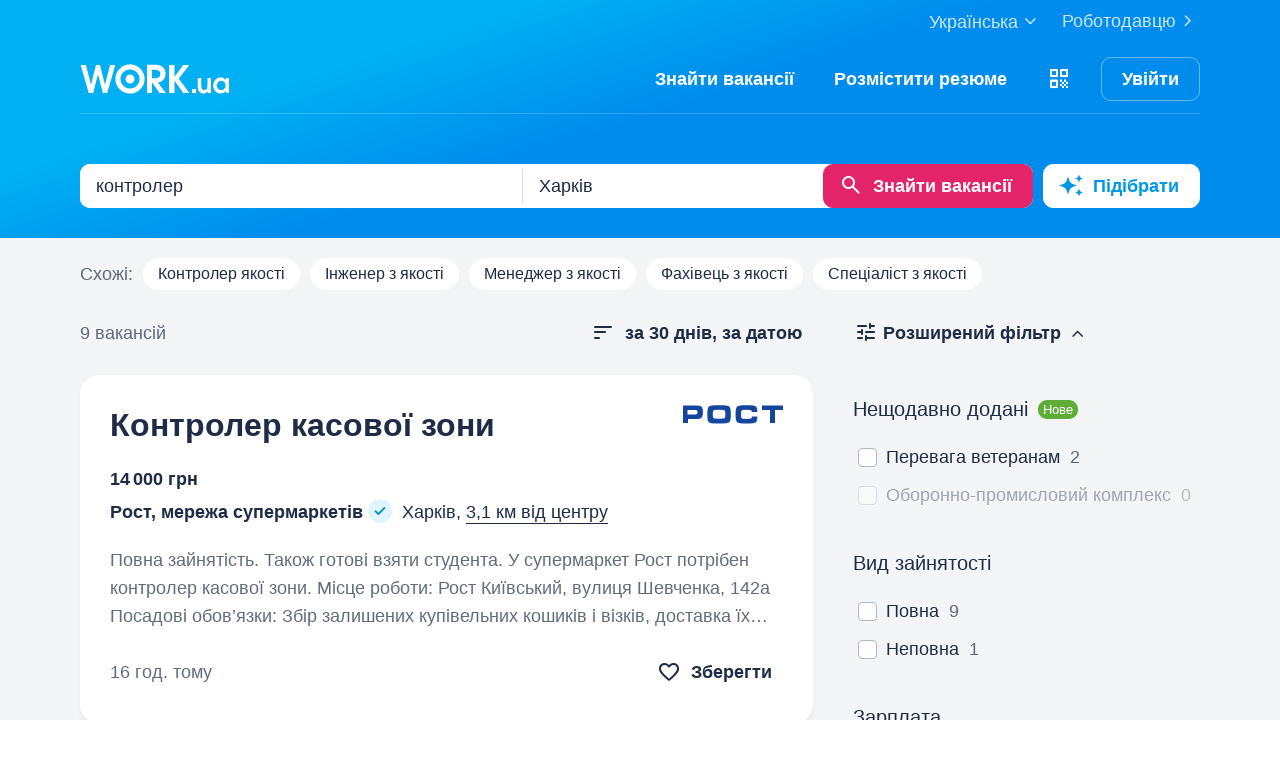

--- FILE ---
content_type: application/javascript
request_url: https://st.work.ua/react/job-nav-gy5G-vEg.js
body_size: 507
content:
import{j as e}from"./react-root-Cl9K4HW7.js";import{y as w,ao as x,f as u,g as y,p as i,I as b,M as d}from"./app-DHB7x3N_.js";try{let t=typeof window<"u"?window:typeof global<"u"?global:typeof globalThis<"u"?globalThis:typeof self<"u"?self:{},s=new t.Error().stack;s&&(t._sentryDebugIds=t._sentryDebugIds||{},t._sentryDebugIds[s]="ab1ed85c-be4a-48bf-a30e-69e03ae0f2fb",t._sentryDebugIdIdentifier="sentry-dbid-ab1ed85c-be4a-48bf-a30e-69e03ae0f2fb")}catch(t){}function p({submitButtonText:t,isBackButtonHidden:s,isLoading:l,isDisabledSkip:c,isNoNextButtonIcon:m,onBackButtonClick:f,onNextButtonClick:r,onSkipButtonClick:o}={}){const a=w({minWidth:"md"}),{isModalInit:n}=x();return e.jsxs(e.Fragment,{children:[e.jsxs("div",{className:u(y("tw-flex tw-items-center tw-mt-lg [&>*:not(:last-child)]:tw-mr-lg",{"tw-py-sm tw-justify-center tw-bg-white tw-border-t tw-border-t-gray-500 tw-bottom-0 tw-left-0":!a,"tw-sticky -tw-mx-md":!a&&!n,"tw-fixed tw-w-full":!a&&n})),children:[!s&&e.jsx(i,{variant:"link",leftIcon:e.jsx(b,{name:"chevron-left"}),className:"tw-no-underline hover:[&:not(:disabled)]:tw-text-primary disabled:tw-text-muted","aria-label":"nav-back",onClick:f,disabled:l,children:e.jsx(d,{id:"i18n.back"})}),o?e.jsx(i,{variant:"outlined","aria-label":"nav-skip",onClick:o,disabled:c,children:e.jsx(d,{id:"i18n.skip"})}):null,e.jsx(i,{className:"tw-pl-md","aria-label":"nav-next",isLoading:l,...!m&&{rightIcon:e.jsx(b,{name:"chevron-right"})},...r?{type:"button",onClick:r}:{type:"submit"},children:t||e.jsx(d,{id:"i18n.next"})})]}),!a&&n&&e.jsx("div",{className:"tw-mt-lg tw-h-[50px]"})]})}export{p as J};


--- FILE ---
content_type: application/javascript
request_url: https://st.work.ua/js/address-min_1763635109.js
body_size: 4736
content:
var mapStaticHost="//st.work.ua",Addresses={AddressMap:function(e){return{hide:function(){e.hide()},show:function(a){this.renderMapWithMarker(a,17),e.show()},renderMapWithMarker:function(a,s){a=window.encodeURIComponent(a.replace("&#039;",""));var d=$("<iframe />",{frameborder:0,style:"border:0",src:"https://www.google.com/maps/embed/v1/place?q="+a+"&zoom="+s+"&key="+window.google_maps_key+"&language="+Work.config.localeConfig.lang[window.lang.locale].languageCode});d.width("100%"),d.height(400),e.empty().append(d)}}},merge_options:function(e,a){var s={};for(var d in e)s[d]=e[d];for(var d in a)s[d]=a[d];return s},showAddressSelector:function(e,a,s){var d=$(this),t=window.lang.locale,o=a.modal&&a.modal.title||lang.address_modal.title_exception,n=a.modal&&a.modal.subTitle||lang.address_modal.sub_title,r=a.modal&&a.modal.cityTitle||lang.address_modal.address_selector,i=a.modal&&a.modal.buttonSave||lang.address_modal.save,l=a.modal&&a.modal.hideSubTitle||!1,c=void 0===a.showRequiredFieldMarker||a.showRequiredFieldMarker;if(e=cityObject(e||""),s=s||function(){},e){var u={title:o,own_body_el:'<div id="address-form">'+(l?'<p class="tips-anchor add-bottom-sm"></p>':'<p class="text-default-7 add-bottom-sm tips-anchor">'+n+"</p>")+'<label for="search-address" class="cut-bottom">'+r+" "+e[t+"_v1"]+(c?'<span class="text-danger" data-dismiss="modal">*</span>':"")+'</label><div class="flex sm:flex-nowrap flex-wrap"><div class="form-group w-100 add-top-xs add-bottom-response add-right cut-right-xs"><div class="input-holder"><input class="form-control" name="address" id="search-address" placeholder="'+lang.address_modal.address_placeholder+'"></div></div><div class="form-group add-top-xs cut-top-xs"><button id="search-address-btn" class="btn btn-default">'+lang.address_modal.address_button+"</button></div></div></div>",footer_buttons:[],closeLinkClasses:a.closeLinkClasses,closeFunc:function(){f.close()}},p=void 0===a.ajaxRequestType?"save":a.ajaxRequestType,f={init:function(){d.ModalBPWnd("options",u),d.ModalBPWnd("resetContent"),d.ModalBPWnd("setContent")},open:function(){d.ModalBPWnd("open")},close:function(){$("#search-address").val(""),h.reset()},setFooter:function(){u.footer_buttons=[{name:i,type:"button",close_on_click:1,func:function(){var e={};e[p]=h.value(),save(e,s)}}],d.ModalBPWnd("options",u),d.ModalBPWnd("setFooter")},clearFooter:function(){d.ModalBPWnd("cleanFooter")}};d.ModalBPWnd(u),f.clearFooter(),f.init();var h=new Addresses.Address(e,Addresses.merge_options(a.address,{onVariants:function(){f.setFooter()},onReset:function(){f.clearFooter()}}));h.init(),a.modal&&a.modal.withTips&&h.tips(),h.events(),h.enable(),f.open()}else s(null)},showFullAddressSelector:function(e,a,s){var d=$(this),t=window.lang.locale,o=a.modal&&a.modal.label||lang.address_modal.full_city_selector,n=a.modal&&a.modal.label||lang.address_modal.full_address_selector,r=a.modal&&a.modal.buttonSave||lang.address_modal.search_job_button,i=a.modal&&a.modal.addUpdateAddressCheckbox||!1;if(i)var l=a.modal&&a.modal.title||lang.address_modal.title_full,c=a.modal&&a.modal.subTitle||lang.address_modal.full_sub_title.replace("{openTag}",'<span style="background:#FFEB99;padding-left:.3125rem !important;padding-right:.3125rem !important;border-radius:.3125rem !important;">').replace("{closeTag}","</span>");else l=a.modal&&a.modal.title||lang.address_modal.title_short,c=a.modal&&a.modal.subTitle||lang.address_modal.short_sub_title;var u="",p="";e&&(u=(e=cityObject(e))[t],p=e.id),s=s||function(){};var f={title:l,own_body_el:'<div id="address-form-group" class=""><p class="add-bottom-sm tips-anchor">'+c+'</p><div id="address-form"><div class="form-group add-top-xs"><label class="cut-bottom">'+o+'</label><div class="input-holder"><input class="form-control search-city" name="city" id="search_city" autocomplete="off" value="'+u+'" placeholder="'+lang.address_modal.city_placeholder+'"><div class="icon-stack"><a href="javascript:;" class="link-close js-region-reset hidden" tabindex="-1"><span class="glyphicon glyphicon-remove"></span></a></div><input type="hidden" class="js-rvalue" id="city_id" name="region" tabindex="-1" value="'+p+'"></div></div><div class="form-group add-top-xs"><label class="cut-bottom">'+n+'</label><div class="flex sm:flex-nowrap flex-wrap"><div class="form-group add-top-xs add-bottom-response add-right cut-right-xs w-100"><div class="input-holder"><input class="form-control" name="address" id="search-address" placeholder="'+lang.address_modal.address_placeholder+'"></div></div><div class="form-group add-top-xs cut-top-xs"><button id="search-address-btn" class="btn btn-default">'+lang.address_modal.address_button+"</button></div></div></div></div></div>",footer_buttons:[],closeLinkClasses:a.closeLinkClasses,closeFunc:function(){m.close(),$(document).trigger("addresses:manual:closed",[{hasSelection:g}]),g=!1}},h=void 0===a.ajaxRequestType?"save":a.ajaxRequestType,g=!1,m={init:function(){d.ModalBPWnd("options",f),d.ModalBPWnd("resetContent"),d.ModalBPWnd("setContent")},open:function(){d.ModalBPWnd("open")},close:function(){$("#search-address").val(""),v.reset()},setFooter:function(){f.footer_buttons=[{name:r,type:"button",close_on_click:1,func:function(){g=!0;var e={};e[h]=v.value();var a=s;save(e,(function(e){var s=$("#update-address-checkbox");if(s.length&&s.is(":checked")&&e&&e.latlng){var d=e.latlng;$.ajax({type:"POST",url:"/api/v4/jobseeker/personal/address/",contentType:"application/json",data:JSON.stringify({latitude:1*d[0],longitude:1*d[1]})})}a(e)}))}}],d.ModalBPWnd("options",f),d.ModalBPWnd("setFooter")},clearFooter:function(){d.ModalBPWnd("cleanFooter")}};d.ModalBPWnd(f),m.clearFooter(),m.init();var v=new Addresses.Address(e,Addresses.merge_options(a.address,{modalWithoutCityInput:!0,addUpdateAddressCheckbox:i,onVariants:function(){m.setFooter()},onReset:function(){m.clearFooter()}}));v.init(),v.tips(),v.events(),m.open();var _=$(".search-city"),b=$("#city_id"),y=$("#search-address"),w=function(){var e=cityObject(b.val());_.val()&&parseInt(b.val())?v.enable():v.disable(),e&&void 0!==e[t+"_old"]&&_.val(e[t])},k=parseInt(b.val()),x=function(e){k!==parseInt(b.val())&&(_.val()&&parseInt(b.val())?(v.changeLocation(cityObject(b.val())),k=parseInt(b.val())):(k=0,v.reset()),w(),setTimeout((function(){y.val("").focus()}),100))};_.on("change",x),_.on("blur",(function(){setTimeout(x,100)})),_.on("input",(function(){v.reset(),y.val(""),b.val(0),w()})),window.cities_activated=0,_.citySuggest({towns:!0,skipOccupiedTowns:1,allUkraine:!1,withoutRemote:!0}),w()},getFullQueryString:function(e,a){return a+", "+e},Address:function(e,a){e=e||[];var s,d,t,o,n=(a=a||{}).container||"#address-form",r=a.button||"#search-address-btn",i=a.input||"#search-address",l=a.preload||null,c=a.tipsAnchor||".tips-anchor",u=a.modalWithoutCityInput||!1,p=a.addUpdateAddressCheckbox||!1,f=a.error&&a.error.content||null,h=a.error&&a.error.input||lang.address_modal.input_error,g=(a.errorLinkEvent,window.lang.locale),m=a.onSearch||function(){},v=a.onAddressChange||function(){},_=a.onVariants||function(){},b=a.onVariantsChange||function(){},y=a.onReset||function(){},w=[],k=[],x=$("<img />",{src:"/static/i/spinner_grey.gif",width:"35",height:"35",class:"block",style:"margin-top: 2px"}),A={blue:function(){$(r).removeClass("disabled")},white:function(){$(r).addClass("disabled")}},C=!1,j=function(){C=!0,B(),$(i).val(lang.address_modal.loading)},S=function(){C=!1,L(),x.detach(),$(i).val("")},T={show:function(a,s){s=s?$("<h2 />").aapend(s):$("<h2 />").append(lang.address_modal.address_not_found),a=a?$("<p />").append(a):f?$("<p />").append(f):$("<p />",{text:lang.address_modal.address_not_found_more.replace("{0}",e[g+"_v1"])+" "}).append($("<a />",{href:"javascript:void(0)",text:lang.address_modal.address_not_found_link}).on("click",(function(e){e.preventDefault(),Addresses.setTownCenterGeolocation()}))).append("."),$("#address-error").empty().append(s).append(a).show()},hide:function(){$("#address-error").hide()}},M=function(e){if(e)var a=$("<p />",{class:"text-danger",text:e});else a=$("<p />",{class:"text-danger",text:h}).append(".");$(i).parent().addClass("has-danger").append(a),s&&s.hide()},P=function(){$(i).parent().removeClass("has-danger").find("p.text-danger").remove(),s&&s.show()},F=function(){y(),T.hide(),C=!1,x.detach(),P(),t.hide(),$("#address-checkbox-container").hide(),A.blue(),I()},W=function(){var e=$("#address-variants-values");if(e.empty(),k.length>1){var a=$("#address-variants");for(var s in a.show(),k)if(k.hasOwnProperty(s)){var d=$("<input />",{name:"address_variant",type:"radio",value:s}).prop("checked",0===parseInt(s)),o=$("<label />").append(d).append(k[s].formatted_address),n=$("<div />",{class:"radio"}).append(o);e.append($("<div />",{class:"radio"}).append(n))}a.find("input").off("change").on("change",(function(){var e=$(this).val();t.show(Addresses.getFullQueryString(k[e].town_name,k[e].formatted_address)),$("#address-checkbox-container").show(),A.white(),b(k[e])}))}_(k)},I=function(){$("#address-variants").hide(),$("#address-variants-values").empty(),k=[]},O=function(){d&&d.detach(),$("#search-address-tips").remove(),s=$("<div />",{id:"search-address-tips",class:"text-muted add-top-sm js-tips-block"}),e["center_"+lang.locale]&&(s.append(lang.address_modal.for_example+" "),$("<a />",{href:"#",id:"city-center-address",class:"border-dashed-grey no-decoration",text:e["center_"+lang.locale]}).appendTo(s).on("click",(function(e){return $(i).trigger("input").val($(this).text()).focus(),!1})));var a=$(".form-group-large").find(".input-holder");"geolocation"in navigator&&!u&&(a.find("#here").remove(),a.append('<a id="here" href="#" class="link-geo-input"><span class="glyphicon glyphicon-geolocation"></span></a>').find("#here").on("click",(function(e){e.preventDefault(),C||(F(),j(),Addresses.autodetectGeolocation((function(e){S(),e&&!e.error&&$(i).trigger("input").val(e[0].formatted_address).focus(),e?e.error&&(F(),M(lang.address_modal.geolocation_error)):(F(),T.show(lang.address_modal.geolocation))})))}))),d=$("<div />",{class:"text-muted add-top-sm js-tips-block"}),"geolocation"in navigator&&!u&&d.append($("<span />",{text:lang.address_modal.here})),d&&$(c).after(d)},B=function(){$(i).val(""),$(i).prop("disabled",!0).addClass("disabled"),$(r).prop("disabled",!0).addClass("disabled"),$(i).parents('[class^="form-inline"]').addClass("disabled"),navigator,s&&s.detach(),d&&$(c).after(d)},L=function(){$(i).prop("disabled",!1).removeClass("disabled"),$(r).prop("disabled",!1).removeClass("disabled"),$(i).parents('[class^="form-inline"]').removeClass("disabled"),"geolocation"in navigator&&$(i).after(o),d&&d.detach(),s&&$(n).after(s)};return{init:function(){!function(){var e=$("<div />",{id:"address-variants",class:"form-group"}).hide().append($("<label />",{text:lang.address_modal.refinement})).append($("<div />",{id:"address-variants-values",class:"has-indent"})),a=$("<div />",{id:"address-map",class:"map-frame"}).hide(),s=$("<div />",{id:"address-checkbox-container",class:"checkbox mt-lg mb-0"}).hide();p&&s.append($("<label />").append($("<input />",{type:"checkbox",id:"update-address-checkbox",checked:!0})).append(" "+lang.address_modal.add_address_label));var d=$("<div />",{id:"address-error",class:"alert alert-danger add-top",style:"margin-bottom: 0"}).hide();$(n).after(d).after(s).after(a).after(e)}()},tips:O,events:function(){var a;t=Addresses.AddressMap($("#address-map")),(a=parseInt(l))?$.ajax({type:"POST",url:"/_data/_ajax/addresses.php",cache:!1,dataType:"json",data:{get:a},success:function(e){m(k=[e]||[]),W();var a=$(".search-city"),s=$("#city_id"),d=$("#search-address");a.val(e.town_name),s.val(e.town_id),d.val(e.formatted_address),t.show(Addresses.getFullQueryString(e.town_name,e.formatted_address)),$("#address-checkbox-container").show(),L()}}):A.blue(),$("#search-address").off("input").on("input",(function(){v(),F()})).off("keyup").on("keyup",(function(e){P(),e.preventDefault(),13===e.keyCode&&$(r).trigger("click")})),$(r).off("click").on("click",function(e,a,s){var d,t,o,n=null,r=0;s||(s={});var i=function(){r=!1===s.leading?0:Date.now(),n=null,o=e.apply(d,t),n||(d=t=null)};return function(){var l=Date.now();r||!1!==s.leading||(r=l);var c=a-(l-r);return d=this,t=arguments,c<=0||c>a?(n&&(clearTimeout(n),n=null),r=l,o=e.apply(d,t),n||(d=t=null)):n||!1===s.trailing||(n=setTimeout(i,c)),o}}((function(){P();var a=$(i).val().trim(),s=$("#address-variants-values").find("input:checked").val(),d=k[s||0];return a.length?(!d&&!$("#address-error").is(":visible")||!a)&&(w.push(a),void(C||$.ajax({type:"POST",url:"/_data/_ajax/addresses.php",cache:!1,dataType:"json",data:{query:Addresses.getFullQueryString(e[g],a),city:e[g],cityId:e.id},beforeSend:function(){C=!0,$(r).prop("disabled",!0)},success:function(s){if(s&&s.error)T.show();else if(k=s||[],m(s),1===s.length)$(i).val(s[0].formatted_address),W(),t.show(Addresses.getFullQueryString(s[0].town_name,s[0].formatted_address)),$("#address-checkbox-container").show();else if(s.length>1)W(),t.show(Addresses.getFullQueryString(s[0].town_name,s[0].formatted_address)),$("#address-checkbox-container").show();else{"undefined"==typeof sessionStorage&&(sessionStorage={getItem:function(){},setItem:function(){}});var d=sessionStorage.getItem("address")&&Array.isArray(sessionStorage.getItem("address"))?JSON.parse(sessionStorage.getItem("address"))[0].formatted_address:null;T.hide(),a===d?T.show(lang.address_modal.address_not_found_auto.replace("{0}",e[g+"_v1"])):T.show()}},complete:function(){$(r).prop("disabled",!1),A.white(),C=!1}}))):(M(),!1)}),1e3))},reset:function(){F()},error:{hide:T.hide,show:T.show},changeLocation:function(a){e=a,O(),F()},disable:B,enable:L,value:function(){var e=$("#address-variants-values").find("input:checked").val(),a=k[e||0];if(a)return a.query_string=JSON.stringify(w),a}}},beforeRedirectCallback:function(e,a){},setBeforeRedirectCallback:function(e){this.beforeRedirectCallback=e},showPopupWithChoosingAddress:function(e){this.$changeAddressLink=$(e),this.$changeAddressLink.closest("div.popover").remove();var a,s=this.$changeAddressLink.data("config-city"),d=this.$changeAddressLink.attr("href");Addresses.showAddressSelector(s,{ajaxRequestType:"changeAddress",address:{error:{input:lang.address_modal.input_error_v3}},showRequiredFieldMarker:!1,closeLinkClasses:this.$changeAddressLink.data("analytics-jobseeker-close-modal")},(function(e){a=e,window.location.href=d})),Addresses.beforeRedirectCallback(Addresses.$changeAddressLink,a)},showPopupWithSelectAddress:function(e){var a=(e=e||{}).preloadSearchCityId||null,s=$(".input-search-city .js-rvalue"),d=$(".js-near-home-city-id"),t=$("#sm-but");$(document).trigger("addresses:manual:open",[e]),Addresses.showFullAddressSelector(a,{ajaxRequestType:"changeAddress",address:{preload:e.preloadAddressId||null,error:{input:lang.address_modal.input_error_v3}},modal:{addUpdateAddressCheckbox:e.addUpdateAddressCheckbox||!1},closeLinkClasses:e.popupCloseLinkClasses},(function(e){e&&e.region&&(s.val(e.region),d.val(e.region),$(document).trigger("addresses:manual:success",[e])),t.trigger("click")}))},setTownCenterGeolocation:function(){var e=this.$changeAddressLink?this.$changeAddressLink.attr("href"):"",a=this.$changeAddressLink.data("config-city");$.ajax({type:"POST",url:"/_data/_ajax/addresses.php",cache:!1,dataType:"json",data:{setTownCenterGeolocation:a},success:function(a){window.location.href=e}})},autodetectGeolocation:function(e){if(e=e||function(){},"geolocation"in navigator){"undefined"==typeof sessionStorage&&(sessionStorage={getItem:function(){},setItem:function(){}});var a=sessionStorage.getItem("address");a&&"0"!==a?e(JSON.parse(a)):navigator.geolocation.getCurrentPosition((function(a){var s=a.coords.latitude,d=a.coords.longitude;$.ajax({type:"POST",url:"/_data/_ajax/addresses.php",cache:!1,dataType:"json",data:{searchAndSave:0,query:[s,d]},success:function(a){sessionStorage.setItem("address",JSON.stringify(a)),e(a)}})}),(function(){sessionStorage.setItem("address","0"),e()}),{maximumAge:15e3})}else e()},autodetectGeolocationWithSave:function(e){e=e||function(){},"geolocation"in navigator?navigator.geolocation.getCurrentPosition((function(a){var s=a.coords.latitude,d=a.coords.longitude;$.ajax({type:"POST",url:"/_data/_ajax/addresses.php",cache:!1,dataType:"json",data:{searchAndSave:1,query:[s,d]},success:e})}),(function(){e()}),{maximumAge:15e3}):e()},initToggleMap:function(e,a,s){var d=$(e);d.toggleHiddenBlock(),d.click((function(){void 0===window.jobAddressMap&&(jobAddressMap=Addresses.AddressMap($(a)),jobAddressMap.renderMapWithMarker(s.address,s.zoom))}))}};function cityObject(e){var a=null;for(var s in citiesTH){if(citiesTH.hasOwnProperty(s))for(var d in citiesTH[s])if(citiesTH[s].hasOwnProperty(d)&&(citiesTH[s][d]===e||parseInt(citiesTH[s][d])===e)){a=citiesTH[s];break}if(a)break}return a}function save(e,a){$.ajax({type:"POST",url:"/_data/_ajax/addresses.php",cache:!1,dataType:"json",data:e,success:function(e){e&&e.error?a():a(e)}})}

--- FILE ---
content_type: application/javascript
request_url: https://st.work.ua/react/download-app-banner-CVJx0Zuz.js
body_size: 342
content:
import{r as d,j as t}from"./react-root-Cl9K4HW7.js";import{g as n,M as a,f as r,aB as l,aC as o}from"./app-DHB7x3N_.js";try{let e=typeof window<"u"?window:typeof global<"u"?global:typeof globalThis<"u"?globalThis:typeof self<"u"?self:{},s=new e.Error().stack;s&&(e._sentryDebugIds=e._sentryDebugIds||{},e._sentryDebugIds[s]="4bde815f-953b-412d-b508-28133c85659d",e._sentryDebugIdIdentifier="sentry-dbid-4bde815f-953b-412d-b508-28133c85659d")}catch(e){}const i="_wrapper_19z10_1",p={wrapper:i};function m(){return d.useLayoutEffect(()=>{const e=document.getElementById("download-app-banner-plug");e&&e.remove()}),t.jsxs("a",{href:"/mobile-app/",target:"_blank",className:n(p.wrapper,"tw-card tw-card-hover tw-block tw-no-underline tw-mt-2xl"),children:[t.jsxs("div",{className:"xl:tw-w-[calc((100%-100px))] tw-w-[calc((100%-50px))]",children:[t.jsx("h2",{className:"tw-text-h3 tw-text-gray-900",children:t.jsx(a,{id:"i18n.download-app-banner.title"})}),t.jsx("p",{className:"tw-mt-xs tw-text-small tw-text-muted",children:t.jsx(a,{id:"i18n.download-app-banner.text"})})]}),t.jsx("div",{className:r(n([l],[o.outlined.magenta],"tw-mt-lg tw-inline-block md:tw-min-h-[44px] ")),children:t.jsx(a,{id:"i18n.read-more"})})]})}export{m as default};


--- FILE ---
content_type: application/javascript
request_url: https://st.work.ua/react/notification-settings-block-BSLXobo9.js
body_size: 4447
content:
import{d as pe,H as N,z as b,p as fe,K as V,j as e,r as D}from"./react-root-Cl9K4HW7.js";import{i as G,m as Q,k as xe,w as W,z as J,O as L,y as be,Q as ye,I as M,g as y,G as I,M as m,J as Ce,f as F,K as je,h as ke,u as U,a as Y,az as $,c as ve,b as _,j as X,N as Z,aA as Se,R as B}from"./app-DHB7x3N_.js";import{u as H}from"./use-get-messenger-connect-link-DEFirK2J.js";import{S as Me}from"./skeleton-BiUSu90K.js";import{A as Ne}from"./add-email-modal-BbHOx2sS.js";try{let s=typeof window<"u"?window:typeof global<"u"?global:typeof globalThis<"u"?globalThis:typeof self<"u"?self:{},t=new s.Error().stack;t&&(s._sentryDebugIds=s._sentryDebugIds||{},s._sentryDebugIds[t]="7fb22f7f-98ee-4987-9b2b-4fb9e0ca7608",s._sentryDebugIdIdentifier="sentry-dbid-7fb22f7f-98ee-4987-9b2b-4fb9e0ca7608")}catch(s){}function P(){return pe.useMemo(()=>({queryKeys:{settings:["messenger-connect"]}}),[])}const Ve=async s=>(await N.post("/api/v1/user/deleteTelegramConnections/",s)).data;function Le(){const s=G(),{queryKeys:t}=P();return Q({mutationFn:Ve,onSettled:async()=>{await s.invalidateQueries({queryKey:t.settings})}})}const Te=async s=>(await N.post("/api/v1/user/deleteViberConnections/",s)).data;function Be(){const s=G(),{queryKeys:t}=P();return Q({mutationFn:Te,onSettled:async()=>{await s.invalidateQueries({queryKey:t.settings})}})}const Ee=b.object({telegram:b.object({id:b.number(),account:b.string(),response:b.unknown()}).nullable(),viber:b.object({id:b.number(),viberId:b.string(),name:b.string(),phone:b.string(),status:b.string(),createdDateTime:b.string().optional()}).nullable()}),De=async s=>{const t=await N.get("/api/v1/user/messengers/",{params:s});return fe(t,Ee)};function Ge(s){const{queryKeys:t}=P();return xe({queryKey:t.settings,queryFn:()=>De(s)})}function Qe(){return W({querySchema:b.object({id:J.id().optional()})})}function $e({type:s}){var x,j,k,w,f,C;const{queryParams:t}=Qe(),{userRole:a}=V(),{data:o,isPending:l,isError:n}=Ge({...t.id&&{id:t.id}}),c=Le(),r=Be(),i=H({type:"telegram",googleAnalyticsLabel:"notificationsCentre"}),g=H({type:"viber",googleAnalyticsLabel:"notificationsCentre"}),d={telegram:{account:((x=o==null?void 0:o.telegram)==null?void 0:x.account)||((j=o==null?void 0:o.telegram)==null?void 0:j.id),deleteMutation:()=>c.mutate({...t.id&&{id:t.id}}),connectLink:i,isLoading:c.isPending,analyticsClass:"ga-messenger-settings-".concat(a,"-telegram")},viber:{account:((k=o==null?void 0:o.viber)==null?void 0:k.status)!=="banned"?((w=o==null?void 0:o.viber)==null?void 0:w.name)||((f=o==null?void 0:o.viber)==null?void 0:f.phone)||((C=o==null?void 0:o.viber)==null?void 0:C.id):void 0,deleteMutation:()=>r.mutate({...t.id&&{id:t.id}}),connectLink:g,isLoading:r.isPending,analyticsClass:"ga-messenger-settings-".concat(a,"-viber")}};return{state:{isLoading:l,isError:n,messenger:d[s]}}}function q({type:s}){const{isPending:t,isError:a}=L(),o=$e({type:s}),l=s==="telegram"?"Telegram":"Viber",{account:n,deleteMutation:c,isLoading:r,analyticsClass:i,connectLink:g}=o.state.messenger;return{state:{label:l,account:n,isConnected:!!n,mutationLoading:r,isLoading:t||o.state.isLoading,isError:a||o.state.isError,analyticsClass:i,connectLink:g},actions:{handleDelete:c}}}function Ae(){const s=be({minWidth:"md"});return e.jsx(Me,{style:{height:s?"52px":"42px"},className:"tw-mt-sm"})}function E({type:s}){const{state:t,actions:a}=q({type:s});return e.jsx(ye,{isLoading:t.isLoading,isError:t.isError,skeleton:e.jsx(Ae,{}),children:e.jsxs("div",{className:"tw-mt-sm hover:tw-bg-gray-hover tw-rounded-lg tw-px-sm tw-py-xs md:tw-py-sm -tw-mx-sm tw-flex tw-items-center",children:[e.jsxs("div",{className:"tw-mr-auto tw-flex tw-items-center",children:[s==="telegram"?e.jsx(M,{name:"telegram-circle",className:y("tw-mr-md",{"tw-grayscale":!t.isConnected}),size:32}):e.jsx(M,{name:"viber-fill",size:32,className:y("tw-mr-md",{"tw-grayscale":!t.isConnected})}),e.jsxs("p",{className:y("tw-flex tw-items-center",{"tw-text-system-disabled-dark":!t.isConnected}),children:[t.label,t.account?e.jsx("span",{className:"tw-text-muted tw-ml-xs tw-max-w-[100px] sm:tw-max-w-[200px] tw-truncate",title:t.account.toString(),children:t.account}):null]})]}),e.jsx("div",{className:"tw-ml-lg",children:t.isConnected?e.jsxs("div",{className:"tw-flex tw-items-center",children:[e.jsx(I,{onClick:()=>a.handleDelete(),disabled:t.mutationLoading,className:"".concat(t.analyticsClass,"-turn-off"),children:e.jsx(m,{id:"i18n.turn-off"})}),t.mutationLoading?e.jsx(Ce,{className:"tw-ml-xs tw-text-primary",size:24}):null]}):e.jsx("a",{href:t.connectLink,className:"".concat(t.analyticsClass,"-connect"),children:e.jsx(m,{id:"i18n.connect"})})})]})})}function K({wrapperClassName:s,innerClassName:t,children:a}){return e.jsx("div",{className:F(y("tw-p-[2px]",s)),children:e.jsx("div",{className:F(y("tw-w-full tw-h-full tw-rounded-full tw-flex tw-items-center tw-justify-center",t)),children:a})})}function Ie({isGlobal:s,onChange:t}){const a=D.useId(),{userRole:o}=V(),{actions:l}=je({invalidate:!0}),{isModalOpen:n,handleCloseModal:c,handleOpenModal:r}=ke(),{data:i}=L(),g=p=>{t({channel:"email",isChecked:p})},d=i==null?void 0:i.userChannels.find(p=>p.name==="email"),x=d==null?void 0:d.warnings.find(p=>p.type==="empty"),j=d==null?void 0:d.warnings.find(p=>p.type==="bounce"),k=d==null?void 0:d.warnings.find(p=>p.link),w=!!(j||x||!s&&!(d!=null&&d.active)),f="email-".concat(a),C=j&&s,v=(!(d!=null&&d.active)||!!x)&&!s;return{state:{isDisabled:w,id:f,emptyWarning:x,isCheckLinkVisible:C,isGoogleLinkVisible:k&&o==="jobseeker",isModalOpen:n,isTooltipVisible:v},actions:{handleChange:g,handleOpenModal:r,handleCloseModal:c,handleGoogleAttach:l.handleGoogleAttach}}}function ee({isGlobal:s,isIconVisible:t,isChecked:a,onChange:o,linkToGlobalSettings:l}){const n=U(),c=Y(),{state:r,actions:i}=Ie({isGlobal:s,onChange:o}),g=e.jsx($,{checked:a,id:r.id,onCheckedChange:i.handleChange,disabled:r.isDisabled,className:"tw-ml-lg ga-notification-settings-email"}),d=()=>r.emptyWarning&&s?r.isGoogleLinkVisible?e.jsx(I,{className:"tw-ml-lg",onClick:()=>i.handleGoogleAttach(),children:e.jsx(m,{id:"i18n.connect"})}):e.jsx(I,{className:"tw-ml-lg",onClick:i.handleOpenModal,children:r.emptyWarning.linkText}):r.isTooltipVisible?e.jsx(_,{reference:e.jsx("span",{children:g}),children:e.jsxs("p",{children:[e.jsx(m,{id:"i18n.notification-settings.tooltip-first-part",values:{value:"".concat(n.formatMessage({id:"i18n.on"})," ").concat(n.formatMessage({id:"i18n.to-email-address"}))}})," ",e.jsx(m,{id:"i18n.notification-settings.tooltip-second-part"})," ",e.jsx("a",{href:l,children:e.jsx(m,{id:"i18n.notification-settings.tooltip-link"})}),"."]})}):g;return e.jsxs(e.Fragment,{children:[r.isGoogleLinkVisible?e.jsxs("div",{className:"tw-mt-sm hover:tw-bg-gray-hover tw-rounded-lg tw-px-sm tw-py-xs md:tw-py-sm -tw-mx-sm tw-flex tw-items-center",children:[e.jsxs("div",{className:"tw-mr-auto tw-flex tw-items-center",children:[t?e.jsx(K,{wrapperClassName:"tw-mr-md",children:e.jsx(M,{name:"google",className:"tw-text-white",size:28})}):null,e.jsx("p",{children:e.jsx(m,{id:"i18n.google-mail"})})]}),d()]}):e.jsxs("div",{className:"tw-mt-sm hover:tw-bg-gray-hover tw-rounded-lg tw-px-sm tw-py-xs md:tw-py-sm -tw-mx-sm tw-flex tw-items-center",children:[e.jsxs("div",{className:"tw-mr-auto tw-flex tw-items-center",children:[t?e.jsx(K,{wrapperClassName:"tw-w-[32px] tw-h-[32px] tw-mr-md",innerClassName:y("tw-bg-secondary",{"tw-grayscale":!a}),children:e.jsx(M,{name:"mail",className:"tw-text-white",size:16})}):null,e.jsx("p",{className:y({"tw-text-system-disabled-dark":!a}),children:ve(n.formatMessage({id:"i18n.email-address"}))}),r.isCheckLinkVisible?e.jsx("a",{href:c("/jobseeker/my/resumes/edit/personal/#email"),"data-ga-event-label":"notificationsSettings",className:"tw-ml-sm",children:e.jsx(m,{id:"i18n.check"})}):null]}),d()]}),s?e.jsx(Ne,{isOpen:r.isModalOpen,onClose:i.handleCloseModal}):null]})}function qe({isChecked:s,isGlobal:t,typeId:a,onChange:o}){const l=D.useId(),{data:n}=L(),{userRole:c}=V(),r=h=>{o({channel:"messenger",isChecked:h})},i=n==null?void 0:n.userChannels.find(h=>h.name==="messenger"),g=i==null?void 0:i.warnings.find(h=>h.type==="telegram"||h.type==="empty"),d=i==null?void 0:i.warnings.find(h=>h.type==="viber"),x=()=>{const h=!t&&!(i!=null&&i.active);return c==="jobseeker"?!!g&&!!d||h:!!g||h},k=c==="jobseeker"||(t&&c==="jobseeker"||a===180)&&d,w="messenger-".concat(l),f=x(),C=c==="employer"?!!g:!!g&&!!d,v=(C||!(i!=null&&i.active))&&!t;return{state:{isMessenger:k,id:w,isDisabled:f,isTooltipVisible:v,isTelegramLabelVisible:!t&&c==="employer",isCheckedStatus:s&&!C},actions:{handleChange:r}}}function se({isChecked:s,isTooltipHidden:t,isGlobal:a,typeId:o,onChange:l,linkToGlobalSettings:n}){const c=U(),{state:r,actions:i}=qe({isGlobal:a,typeId:o,onChange:l,isChecked:s}),g=e.jsx($,{checked:r.isCheckedStatus,id:r.id,onCheckedChange:i.handleChange,disabled:r.isDisabled,className:y("tw-ml-lg",{"ga-notification-settings-messenger":a&&r.isMessenger,"ga-notification-settings-telegram":a&&!r.isMessenger})});return e.jsxs("div",{className:"tw-mt-sm hover:tw-bg-gray-hover tw-rounded-lg tw-px-sm tw-py-xs md:tw-py-sm -tw-mx-sm tw-flex tw-items-center",children:[e.jsx("div",{className:"tw-mr-auto tw-flex tw-items-center",children:e.jsx("p",{className:y({"tw-text-system-disabled-dark":!s}),children:r.isTelegramLabelVisible?"Telegram":e.jsx(m,{id:"i18n.messengers"})})}),r.isTooltipVisible&&!t?e.jsx(_,{reference:e.jsx("span",{children:g}),children:e.jsxs("p",{children:[e.jsx(m,{id:"i18n.notification-settings.tooltip-first-part",values:{value:"".concat(c.formatMessage({id:"i18n.in"})," ").concat(r.isTelegramLabelVisible?"Telegram":c.formatMessage({id:"i18n.messengers"}).toLowerCase())}})," ",e.jsx(m,{id:"i18n.notification-settings.tooltip-second-part"})," ",e.jsx("a",{href:n,children:e.jsx(m,{id:"i18n.notification-settings.tooltip-link"})}),"."]})}):g]})}function Ke({isGlobal:s,onChange:t}){const a=D.useId(),{data:o}=L(),l=g=>{t({channel:"push",isChecked:g})},n=o==null?void 0:o.userChannels.find(g=>g.name==="push"),c="push-".concat(a),r=!s&&!(n!=null&&n.active),i=!(n!=null&&n.active)&&!s;return{state:{id:c,isDisabled:r,isTooltipVisible:i},actions:{handleChange:l}}}function te({isChecked:s,isGlobal:t,onChange:a,linkToGlobalSettings:o}){const{state:l,actions:n}=Ke({isGlobal:t,onChange:a}),c=e.jsx($,{checked:s,id:l.id,onCheckedChange:n.handleChange,disabled:l.isDisabled,className:y("tw-ml-lg",{"ga-notification-settings-push":t})});return e.jsxs("div",{className:"tw-mt-sm hover:tw-bg-gray-hover tw-rounded-lg tw-px-sm tw-py-xs md:tw-py-sm -tw-mx-sm tw-flex tw-items-center",children:[e.jsxs("div",{className:"tw-mr-auto tw-flex tw-items-center",children:[t?e.jsx(K,{wrapperClassName:"tw-w-[32px] tw-h-[32px] tw-mr-md",innerClassName:y("tw-bg-indigo-500",{"tw-grayscale":!s}),children:e.jsx(M,{name:"notifications-fill",className:"tw-text-white",size:16})}):null,e.jsx("p",{className:y({"tw-text-system-disabled-dark":!s}),children:e.jsx(m,{id:"i18n.notification-settings-push"})})]}),l.isTooltipVisible?e.jsx(_,{reference:e.jsx("span",{children:c}),children:e.jsxs("p",{children:[e.jsx(m,{id:"i18n.notification-settings.tooltip-push-first-part"})," ",e.jsx(m,{id:"i18n.notification-settings.tooltip-second-part"})," ",e.jsx("a",{href:o,children:e.jsx(m,{id:"i18n.notification-settings.tooltip-link"})}),"."]})}):c]})}function ne({channels:s}){const{userRole:t}=V(),a=q({type:"telegram"}),o=q({type:"viber"}),l=s==null?void 0:s.find(x=>x.name==="messenger"),n=!!(l!=null&&l.name),c=t==="jobseeker",r=a.state.isConnected,i=o.state.isConnected;return{isMessengerBlockVisible:n,isViberMessengerVisible:c,isTelegramConnected:r,isViberConnected:i,isSomeMessengerConnected:t==="jobseeker"?r||i:r,isAllMessengersConnected:t==="jobseeker"?r&&i:r}}const _e=async s=>(await N.post("/api/v2/notification/channel/",s)).data;function Pe(){const s=G(),{queryKeys:t}=X();return Q({mutationFn:_e,onMutate:async a=>{await s.cancelQueries({queryKey:t.settings()});const o=s.getQueryData(t.settings());return s.setQueryData(t.settings(),l=>Z(l,n=>{n!=null&&n.userChannels&&(n.userChannels=n.userChannels.map(c=>(c.name===(a==null?void 0:a.channel)&&(c.active=a.active),c)))})),()=>{s.setQueryData(t.settings(),o)}},onSettled:async()=>{await s.invalidateQueries({queryKey:t.settings()})},onError:(a,o,l)=>{typeof l=="function"&&l()}})}function ze(){return W({querySchema:b.object({id:J.id().optional()})})}function Re({channels:s}){const t=Pe(),{queryParams:a}=ze(),{isMessengerBlockVisible:o,isViberMessengerVisible:l}=ne({channels:s}),n=({channel:w,isChecked:f})=>{t.mutate({channel:w,active:f,...a.id&&{id:a.id}})},c=s==null?void 0:s.find(w=>w.name==="email"),r=s==null?void 0:s.find(w=>w.name==="messenger"),i=s==null?void 0:s.find(w=>w.name==="push"),g=c==null?void 0:c.active,d=r==null?void 0:r.active,x=i==null?void 0:i.active,j=(c==null?void 0:c.enabled)===void 0&&(c==null?void 0:c.name);return{state:{isPushBlockVisible:i==null?void 0:i.name,isEmailBlockVisible:j,isEmailChecked:g,isMessengerChecked:d,isPushChecked:x,isMessengerBlockVisible:o,isViberMessengerVisible:l},actions:{handleChangeChannelStatus:n}}}const ie="react-notification-settings-global-channels";function is({channels:s}){const{state:t,actions:a}=Re({channels:s});return e.jsxs("div",{className:"tw-card tw-mb-lg",id:ie,children:[e.jsx("h3",{className:"tw-text-h3 tw-mb-lg",children:e.jsx(m,{id:"i18n.notification-settings.where-you-get-notifications"})}),t.isEmailBlockVisible?e.jsx(ee,{isGlobal:!0,isIconVisible:!0,isChecked:t.isEmailChecked,onChange:a.handleChangeChannelStatus}):null,t.isPushBlockVisible?e.jsx(te,{isGlobal:!0,isChecked:t.isPushChecked,onChange:a.handleChangeChannelStatus}):null,t.isMessengerBlockVisible?e.jsxs(e.Fragment,{children:[e.jsx(se,{isGlobal:!0,isChecked:t.isMessengerChecked,onChange:a.handleChangeChannelStatus}),e.jsx(E,{type:"telegram"}),t.isViberMessengerVisible?e.jsx(E,{type:"viber"}):null]}):null]})}const Oe=async s=>{await N.post("/api/v1/notification/set/",s)};function Fe(){const s=G(),{queryKeys:t}=X();return Q({mutationFn:Oe,onMutate:async a=>{await s.cancelQueries({queryKey:t.settings()});const o=s.getQueryData(t.settings());return s.setQueryData(t.settings(),l=>Z(l,n=>{const c=n==null?void 0:n.notificationTypes.find(i=>i.id===a.typeId),r=c==null?void 0:c.channels.find(i=>i.name===a.channel);r&&(r.active=a.active)})),()=>{s.setQueryData(t.settings(),o)}},onSettled:async()=>{await s.invalidateQueries({queryKey:t.settings()})},onError:(a,o,l)=>{typeof l=="function"&&l()}})}const He=[47,193];function We({typeId:s,userId:t,isExternalUse:a}){var O;const{userRole:o}=V(),{data:l}=L(),n=Fe(),c=Se(),r=Y(),i=(O=l==null?void 0:l.notificationTypes.find(u=>u.id===s))==null?void 0:O.channels,{isMessengerBlockVisible:g,isViberMessengerVisible:d,isTelegramConnected:x,isViberConnected:j,isSomeMessengerConnected:k,isAllMessengersConnected:w}=ne({channels:i}),f=l==null?void 0:l.userChannels.find(u=>u.name==="email"),C=l==null?void 0:l.userChannels.find(u=>u.name==="messenger"),v=l==null?void 0:l.userChannels.find(u=>u.name==="push"),T=f==null?void 0:f.warnings.find(u=>u.type==="empty"),p=i==null?void 0:i.find(u=>u.name==="center"),h=i==null?void 0:i.find(u=>u.name==="email"),A=i==null?void 0:i.find(u=>u.name==="messenger"),S=i==null?void 0:i.find(u=>u.name==="push"),[z,oe]=D.useState(!!(p!=null&&p.active)),R=({channel:u,isChecked:we})=>{n.mutate({typeId:s,channel:u,active:we,...t&&{id:t}})},ae=u=>{oe(u),R({channel:"center",isChecked:u})},ce=!r(B.jobseeker.notificationSettings()).includes(c.pathname)&&!r(B.employer.notificationSettings()).includes(c.pathname),le=(()=>{const u="#".concat(ie);return ce?o==="jobseeker"?"".concat(r(B.jobseeker.notificationSettings())).concat(u):"".concat(r(B.employer.notificationSettings())).concat(u):u})(),re=!p||z,de=h==null?void 0:h.name,ue=(S==null?void 0:S.name)&&(o==="jobseeker"||o==="employer"&&He.includes(s)),ge=!T&&(f==null?void 0:f.active)&&(h==null?void 0:h.active),me=(C==null?void 0:C.active)&&(A==null?void 0:A.active),he=(v==null?void 0:v.active)&&(S==null?void 0:S.active);return{state:{isPushBlockVisible:ue,isEmailBlockVisible:de,isSettingsVisible:re,centerChannel:p,isCenterChannelChecked:z,isEmailChecked:ge,isMessengerChecked:me,isPushChecked:he,linkToGlobalSettings:le,isEmailGlobal:!!T&&a,isSocialsConnectorVisible:!w&&a,isMessengerTooltipHidden:!k&&a,isMessengerBlockVisible:g,isViberMessengerVisible:d,isTelegramConnected:x,isViberConnected:j},actions:{handleChangeCenterChannel:ae,handleChangeChannelStatus:R}}}function os({typeId:s,userId:t,label:a,className:o,isExternalUse:l}){const{state:n,actions:c}=We({typeId:s,userId:t,isExternalUse:l});return e.jsxs("div",{className:o,children:[a?e.jsx("h3",{className:"tw-text-subtitle tw-mb-lg",children:a}):null,n.centerChannel?e.jsxs("div",{className:"hover:tw-bg-gray-hover tw-rounded-lg tw-px-sm tw-py-xs md:tw-py-sm -tw-mx-sm tw-flex tw-items-center",children:[e.jsx("p",{className:"tw-mr-auto",children:e.jsx(m,{id:"i18n.receive-notifications-on-work.ua"})}),e.jsx($,{checked:n.isCenterChannelChecked,id:"".concat(s,"-type-notifications"),onCheckedChange:c.handleChangeCenterChannel,className:"tw-ml-lg"})]}):null,n.isSettingsVisible?e.jsxs("div",{className:y({"tw-pl-lg md:tw-pl-xl":n.centerChannel}),children:[n.centerChannel?e.jsx("p",{className:"tw-mb-sm tw-mt-lg tw-text-muted",children:e.jsx(m,{id:"i18n.notification-settings-where-you-get"})}):null,n.isEmailBlockVisible?e.jsx(ee,{isGlobal:n.isEmailGlobal,isChecked:n.isEmailChecked,onChange:c.handleChangeChannelStatus,linkToGlobalSettings:n.linkToGlobalSettings}):null,n.isMessengerBlockVisible?e.jsxs(e.Fragment,{children:[e.jsx(se,{isTooltipHidden:n.isMessengerTooltipHidden,isChecked:n.isMessengerChecked,typeId:s,onChange:c.handleChangeChannelStatus,linkToGlobalSettings:n.linkToGlobalSettings}),n.isSocialsConnectorVisible?e.jsxs("div",{className:"md:tw-pl-xl",children:[n.isTelegramConnected?null:e.jsx(E,{type:"telegram"}),n.isViberMessengerVisible&&!n.isViberConnected?e.jsx(E,{type:"viber"}):null]}):null]}):null,n.isPushBlockVisible?e.jsx(te,{isChecked:n.isPushChecked,onChange:c.handleChangeChannelStatus,linkToGlobalSettings:n.linkToGlobalSettings}):null]}):null]})}export{os as N,is as a,ze as u};


--- FILE ---
content_type: application/javascript
request_url: https://st.work.ua/react/poll-CNAqzb7D.js
body_size: 2100
content:
import{H as M,z as a,r as o,j as e}from"./react-root-Cl9K4HW7.js";import{i as _,W as z,m as T,n as G,X as S,u as L,F as C,p as D,M as O,I as P,Y as R}from"./app-DHB7x3N_.js";try{let t=typeof window<"u"?window:typeof global<"u"?global:typeof globalThis<"u"?globalThis:typeof self<"u"?self:{},s=new t.Error().stack;s&&(t._sentryDebugIds=t._sentryDebugIds||{},t._sentryDebugIds[s]="6401b309-4127-4c52-a543-be6c5c1828c8",t._sentryDebugIdIdentifier="sentry-dbid-6401b309-4127-4c52-a543-be6c5c1828c8")}catch(t){}const q=async({id:t,data:s})=>{await M.post("/api/v2/poll/".concat(t,"/"),s)},H=()=>{const t=_(),{queryKeys:s}=z();return T({mutationFn:q,onSettled:async()=>{await t.removeQueries({queryKey:s.poll})}})};var h=(t=>(t[t.radio=0]="radio",t[t.checkbox=1]="checkbox",t[t.textarea=2]="textarea",t))(h||{});a.object({id:a.number(),question:a.string(),settings:a.object({otherOption:a.boolean(),finishDateTime:a.boolean().optional(),type:a.nativeEnum(h)}),answers:a.array(a.object({id:a.number(),answer:a.string().trim()}))});const B=20;function A({poll:t,onSuccess:s}){var I;const{mutateAsync:x,isPending:i}=H(),c=G(),{control:w,setValue:d}=c,l=o.useRef(null),[V,b]=o.useState(!1),r=S({name:"answers",control:w}),f=S({name:"text",control:w}),N=[h.radio,h.checkbox].includes(t==null?void 0:t.settings.type),j=t==null?void 0:t.settings.otherOption,k=(t==null?void 0:t.settings.type)===h.textarea||Array.isArray(r)&&r.includes("other")||r==="other";o.useEffect(()=>{(t==null?void 0:t.settings.type)===h.radio&&r!=="other"&&j&&d("text",f)},[r,t==null?void 0:t.settings.type,j,f,d]);const E=()=>{var n;return(t==null?void 0:t.settings.type)===h.textarea||k?!((n=f==null?void 0:f.trim())!=null&&n.length):!((r==null?void 0:r.length)>0)},F=n=>{var v,y;const u=((v=n.text)==null?void 0:v.trim())||null;let g=[];(y=n.answers)!=null&&y.length&&(typeof n.answers=="string"?g=n.answers==="other"?[]:[Number(n.answers)]:g=n.answers.filter(p=>p!=="other").map(p=>Number(p))),t!=null&&t.id&&x({id:t.id,data:{answers:g,text:k?u:null}}).then(s)},m=o.useCallback(()=>{const n=l.current;if(!n){b(!1);return}const{scrollHeight:u,clientHeight:g,scrollTop:v}=n,y=u-g;if(y<=0){b(!1);return}const p=y-v;b(p>B)},[]);return o.useEffect(function(){m()},[m,N,j,k,(I=t.answers)==null?void 0:I.length]),o.useEffect(function(){const u=l.current;if(u)return window.addEventListener("resize",m),u.addEventListener("scroll",m),()=>{window.removeEventListener("resize",m),u.removeEventListener("scroll",m)}},[m]),{state:{formMethods:c,isLoading:i,isDisabled:E(),isOptionVisible:N,isOtherOptionVisible:j,isTextareaVisible:k,isBottomGradientVisible:V,optionsContainerRef:l},actions:{handleFormSubmit:c.handleSubmit(F),handleOptionsScroll:m}}}const Q="_options_aqk1s_1",$={options:Q};function K({poll:t,onSuccess:s}){const x=L(),{state:i,actions:c}=A({poll:t,onSuccess:s}),w=t.settings.type===0?C.InputRadio:C.InputCheckbox;return e.jsxs(C,{methods:i.formMethods,onSubmit:c.handleFormSubmit,children:[e.jsxs("div",{className:"tw-relative -tw-mx-sm",children:[e.jsxs("div",{ref:i.optionsContainerRef,onScroll:c.handleOptionsScroll,className:"tw-overflow-y-auto tw-px-sm tw-pb-xs ".concat($.options),children:[t!=null&&t.question?e.jsx("p",{className:"tw-text-subtitle tw-font-semibold tw-mb-sm",children:t.question}):null,i.isOptionVisible&&(t==null?void 0:t.answers.map((d,l)=>e.jsx(w,{name:"answers",value:d.id,label:d.answer,wrapperClassName:l===0?void 0:"tw-mt-sm"},d.id))),i.isOtherOptionVisible&&e.jsx(w,{name:"answers",value:"other",label:x.formatMessage({id:"i18n.poll.check-other"}),wrapperClassName:"tw-mt-sm"}),i.isTextareaVisible&&e.jsx(C.Textarea,{name:"text",minRows:1,autoFocus:!0,placeholder:x.formatMessage({id:"i18n.poll.write-answer"}),className:"tw-mt-xs tw-max-h-[90px]"})]}),i.isBottomGradientVisible?e.jsx("div",{className:"tw-pointer-events-none tw-absolute tw-bottom-0 tw-left-0 tw-right-0 tw-h-[30%] tw-bg-gradient-to-t tw-from-white tw-to-white/0"}):null]}),e.jsx(D,{type:"submit",isLoading:i.isLoading,disabled:i.isDisabled,className:"tw-mt-md",children:e.jsx(O,{id:"i18n.reply"})})]})}function W({onClose:t}){return o.useEffect(()=>{setTimeout(()=>{t()},3e3)},[t]),e.jsx("div",{className:"tw-fixed tw-bottom-lg tw-right-sm tw-z-[1170] tw-flex tw-flex-col tw-items-end print:tw-hidden sm:tw-bottom-xl sm:tw-right-xl",children:e.jsxs("div",{className:"tw-min-w-[250px] tw-max-w-[250px] tw-rounded-xl tw-bg-white tw-p-lg tw-text-center tw-shadow sm:tw-min-w-[300px] sm:tw-max-w-[300px]",children:[e.jsx(P,{name:"favorite",size:48,className:"tw-inline"}),e.jsx("p",{className:"tw-mt-sm",children:e.jsx(O,{id:"i18n.poll.thanks"})})]})})}const X=async({id:t})=>(await M.post("/api/v1/poll/".concat(t,"/close/"))).data,Y=()=>T({mutationFn:X});function J(){const{data:t}=R(),s=Y(),[x,i]=o.useState(!0),[c,w]=o.useState(!1),d=()=>w(!1),l=()=>w(!0),V=b=>{b&&(s.mutate({id:b}),i(r=>!r))};return{state:{data:t,isVisiblePoll:x&&(t==null?void 0:t.id),isVisibleThanks:c},actions:{handleClickClose:()=>V(t==null?void 0:t.id),handleCloseThanks:d,handleVisibleThanks:l}}}function tt(){const{state:t,actions:s}=J();return t.data?t.isVisibleThanks?e.jsx(W,{onClose:s.handleCloseThanks}):t.isVisiblePoll?e.jsxs("div",{className:"tw-fixed tw-bottom-lg tw-right-sm tw-z-[1170] tw-flex tw-flex-col tw-items-end print:tw-hidden sm:tw-bottom-xl sm:tw-right-xl",children:[e.jsx("div",{className:"tw-min-w-[250px] tw-max-w-[250px] sm:tw-min-w-[400px] sm:tw-max-w-[400px] tw-rounded-xl tw-bg-white tw-p-lg tw-shadow sm:tw-min-w-[300px] sm:tw-max-w-[300px]",children:e.jsx(K,{poll:t.data,onSuccess:s.handleVisibleThanks})}),e.jsx(D,{variant:"link",icon:e.jsx(P,{name:"close",size:20}),className:"tw-mt-sm tw-flex tw-min-h-[56px] tw-min-w-[56px] tw-items-center tw-justify-center tw-rounded-full tw-bg-white tw-shadow [&:hover>span]:tw-text-gray-900 [&>span]:tw-text-muted",onClick:s.handleClickClose})]}):null:null}export{tt as default};


--- FILE ---
content_type: application/javascript
request_url: https://st.work.ua/react/notification-settings-modal-Bb1XSoql.js
body_size: 438
content:
import{r as d,j as t}from"./react-root-Cl9K4HW7.js";import{h as r,o as s,O as a,Q as l,M as c}from"./app-DHB7x3N_.js";import{N as f}from"./notification-settings-block-BSLXobo9.js";import"./use-get-messenger-connect-link-DEFirK2J.js";import"./skeleton-BiUSu90K.js";import"./add-email-modal-BbHOx2sS.js";import"./use-send-confirm-code-to-email-mutation-h6pBtnc2.js";try{let e=typeof window<"u"?window:typeof global<"u"?global:typeof globalThis<"u"?globalThis:typeof self<"u"?self:{},n=new e.Error().stack;n&&(e._sentryDebugIds=e._sentryDebugIds||{},e._sentryDebugIds[n]="f7145e66-2237-4ddb-b07e-9247b701671d",e._sentryDebugIdIdentifier="sentry-dbid-f7145e66-2237-4ddb-b07e-9247b701671d")}catch(e){}function M(){const e=r();return d.useEffect(()=>{function n(o){var i;((i=o.target)==null?void 0:i.id)==="notificationSettingsModal"&&e.handleOpenModal()}return document.addEventListener("click",n),()=>{document.removeEventListener("click",n)}},[e]),t.jsx(s,{isOpen:e.isModalOpen,onClose:e.handleCloseModal,contentClassName:"tw-max-w-[500px]",children:t.jsx(u,{})})}function u(){const{data:e,isPending:n,isError:o}=a({notificationTypeId:180}),i=e==null?void 0:e.notificationTypes[0];return t.jsx(l,{isLoading:n,isError:o,children:i?t.jsxs(t.Fragment,{children:[t.jsx(s.Title,{children:t.jsx(c,{id:"i18n.saved-searches"})}),t.jsx(f,{typeId:i.id})]}):null})}export{M as default};


--- FILE ---
content_type: application/javascript
request_url: https://st.work.ua/js/work-min_1768826610.js
body_size: 33421
content:
/*!
Web Build: https://mootools.net/core/builder/52a12fb363c46678f224834a183fccbd
*/
/*! MooTools: the javascript framework. license: MIT-style license. copyright: Copyright (c) 2006-2015 [Valerio Proietti](https://github.com/kamicane/).*/
function closeAllBPWnd(){$(".modal").length&&$(".modal").modal("hide")}!function(){this.MooTools={version:"1.6.0",build:"529422872adfff401b901b8b6c7ca5114ee95e2b"};var t=this.typeOf=function(t){if(null==t)return"null";if(null!=t.$family)return t.$family();if(t.nodeName){if(1==t.nodeType)return"element";if(3==t.nodeType)return/\S/.test(t.nodeValue)?"textnode":"whitespace"}else if("number"==typeof t.length){if("callee"in t)return"arguments";if("item"in t)return"collection"}return typeof t},e=(this.instanceOf=function(t,e){if(null==t)return!1;for(var i=t.$constructor||t.constructor;i;){if(i===e)return!0;i=i.parent}return!!t.hasOwnProperty&&t instanceof e},Object.prototype.hasOwnProperty),i=!0;for(var n in{toString:1})i=null;function o(t,n,o){if(i)for(var s=i.length;s--;){var r=i[s];e.call(t,r)&&n.call(o,r,t[r])}}i&&(i=["hasOwnProperty","valueOf","isPrototypeOf","propertyIsEnumerable","toLocaleString","toString","constructor"]);var s=this.Function;s.prototype.overloadSetter=function(t){var e=this;return function(i,n){if(null==i)return this;if(t||"string"!=typeof i){for(var s in i)e.call(this,s,i[s]);o(i,e,this)}else e.call(this,i,n);return this}},s.prototype.overloadGetter=function(t){var e=this;return function(i){var n,o;if("string"!=typeof i?n=i:arguments.length>1?n=arguments:t&&(n=[i]),n){o={};for(var s=0;s<n.length;s++)o[n[s]]=e.call(this,n[s])}else o=e.call(this,i);return o}},s.prototype.extend=function(t,e){this[t]=e}.overloadSetter(),s.prototype.implement=function(t,e){this.prototype[t]=e}.overloadSetter();var r=Array.prototype.slice;Array.convert=function(e){return null==e?[]:a.isEnumerable(e)&&"string"!=typeof e?"array"==t(e)?e:r.call(e):[e]},s.convert=function(e){return"function"==t(e)?e:function(){return e}},Number.convert=function(t){var e=parseFloat(t);return isFinite(e)?e:null},String.convert=function(t){return t+""},s.from=s.convert,Number.from=Number.convert,String.from=String.convert,s.implement({hide:function(){return this.$hidden=!0,this},protect:function(){return this.$protected=!0,this}});var a=this.Type=function(e,i){if(e){var n=e.toLowerCase();a["is"+e]=function(e){return t(e)==n},null!=i&&(i.prototype.$family=function(){return n}.hide())}return null==i?null:(i.extend(this),i.$constructor=a,i.prototype.$constructor=i,i)},l=Object.prototype.toString;a.isEnumerable=function(t){return null!=t&&"number"==typeof t.length&&"[object Function]"!=l.call(t)};var c={},h=function(e){var i=t(e.prototype);return c[i]||(c[i]=[])},u=function(e,i){if(!i||!i.$hidden){for(var n=h(this),o=0;o<n.length;o++){var s=n[o];"type"==t(s)?u.call(s,e,i):s.call(this,e,i)}var a=this.prototype[e];null!=a&&a.$protected||(this.prototype[e]=i),null==this[e]&&"function"==t(i)&&p.call(this,e,(function(t){return i.apply(t,r.call(arguments,1))}))}},p=function(t,e){if(!e||!e.$hidden){var i=this[t];null!=i&&i.$protected||(this[t]=e)}};a.implement({implement:u.overloadSetter(),extend:p.overloadSetter(),alias:function(t,e){u.call(this,t,this.prototype[e])}.overloadSetter(),mirror:function(t){return h(this).push(t),this}}),new a("Type",a);var d=function(t,e,i){var n=e!=Object,o=e.prototype;n&&(e=new a(t,e));for(var s=0,r=i.length;s<r;s++){var l=i[s],c=e[l],h=o[l];c&&c.protect(),n&&h&&e.implement(l,h.protect())}if(n){var u=o.propertyIsEnumerable(i[0]);e.forEachMethod=function(t){if(!u)for(var e=0,n=i.length;e<n;e++)t.call(o,o[i[e]],i[e]);for(var s in o)t.call(o,o[s],s)}}return d};d("String",String,["charAt","charCodeAt","concat","contains","indexOf","lastIndexOf","match","quote","replace","search","slice","split","substr","substring","trim","toLowerCase","toUpperCase"])("Array",Array,["pop","push","reverse","shift","sort","splice","unshift","concat","join","slice","indexOf","lastIndexOf","filter","forEach","every","map","some","reduce","reduceRight","contains"])("Number",Number,["toExponential","toFixed","toLocaleString","toPrecision"])("Function",s,["apply","call","bind"])("RegExp",RegExp,["exec","test"])("Object",Object,["create","defineProperty","defineProperties","keys","getPrototypeOf","getOwnPropertyDescriptor","getOwnPropertyNames","preventExtensions","isExtensible","seal","isSealed","freeze","isFrozen"])("Date",Date,["now"]),Object.extend=p.overloadSetter(),Date.extend("now",(function(){return+new Date})),new a("Boolean",Boolean),Number.prototype.$family=function(){return isFinite(this)?"number":"null"}.hide(),Number.extend("random",(function(t,e){return Math.floor(Math.random()*(e-t+1)+t)})),Array.implement({forEach:function(t,e){for(var i=0,n=this.length;i<n;i++)i in this&&t.call(e,this[i],i,this)},each:function(t,e){return Array.forEach(this,t,e),this}}),Object.extend({keys:function(t){var i=[];for(var n in t)e.call(t,n)&&i.push(n);return o(t,(function(t){i.push(t)})),i},forEach:function(t,e,i){Object.keys(t).forEach((function(n){e.call(i,t[n],n,t)}))}}),Object.each=Object.forEach;var f=function(e){switch(t(e)){case"array":return e.clone();case"object":return Object.clone(e);default:return e}};Array.implement("clone",(function(){for(var t=this.length,e=new Array(t);t--;)e[t]=f(this[t]);return e}));var m=function(e,i,n){switch(t(n)){case"object":"object"==t(e[i])?Object.merge(e[i],n):e[i]=Object.clone(n);break;case"array":e[i]=n.clone();break;default:e[i]=n}return e};Object.extend({merge:function(e,i,n){if("string"==t(i))return m(e,i,n);for(var o=1,s=arguments.length;o<s;o++){var r=arguments[o];for(var a in r)m(e,a,r[a])}return e},clone:function(t){var e={};for(var i in t)e[i]=f(t[i]);return e},append:function(t){for(var e=1,i=arguments.length;e<i;e++){var n=arguments[e]||{};for(var o in n)t[o]=n[o]}return t}}),["Object","WhiteSpace","TextNode","Collection","Arguments"].each((function(t){new a(t)}));var v=Date.now();String.extend("uniqueID",(function(){return(v++).toString(36)}))}(),Array.implement({every:function(t,e){for(var i=0,n=this.length>>>0;i<n;i++)if(i in this&&!t.call(e,this[i],i,this))return!1;return!0},filter:function(t,e){for(var i,n=[],o=0,s=this.length>>>0;o<s;o++)o in this&&(i=this[o],t.call(e,i,o,this)&&n.push(i));return n},indexOf:function(t,e){for(var i=this.length>>>0,n=e<0?Math.max(0,i+e):e||0;n<i;n++)if(this[n]===t)return n;return-1},map:function(t,e){for(var i=this.length>>>0,n=Array(i),o=0;o<i;o++)o in this&&(n[o]=t.call(e,this[o],o,this));return n},some:function(t,e){for(var i=0,n=this.length>>>0;i<n;i++)if(i in this&&t.call(e,this[i],i,this))return!0;return!1},clean:function(){return this.filter((function(t){return null!=t}))},invoke:function(t){var e=Array.slice(arguments,1);return this.map((function(i){return i[t].apply(i,e)}))},associate:function(t){for(var e={},i=Math.min(this.length,t.length),n=0;n<i;n++)e[t[n]]=this[n];return e},link:function(t){for(var e={},i=0,n=this.length;i<n;i++)for(var o in t)if(t[o](this[i])){e[o]=this[i],delete t[o];break}return e},contains:function(t,e){return-1!=this.indexOf(t,e)},append:function(t){return this.push.apply(this,t),this},getLast:function(){return this.length?this[this.length-1]:null},getRandom:function(){return this.length?this[Number.random(0,this.length-1)]:null},include:function(t){return this.contains(t)||this.push(t),this},combine:function(t){for(var e=0,i=t.length;e<i;e++)this.include(t[e]);return this},erase:function(t){for(var e=this.length;e--;)this[e]===t&&this.splice(e,1);return this},empty:function(){return this.length=0,this},flatten:function(){for(var t=[],e=0,i=this.length;e<i;e++){var n=typeOf(this[e]);"null"!=n&&(t=t.concat("array"==n||"collection"==n||"arguments"==n||instanceOf(this[e],Array)?Array.flatten(this[e]):this[e]))}return t},pick:function(){for(var t=0,e=this.length;t<e;t++)if(null!=this[t])return this[t];return null},hexToRgb:function(t){if(3!=this.length)return null;var e=this.map((function(t){return 1==t.length&&(t+=t),parseInt(t,16)}));return t?e:"rgb("+e+")"},rgbToHex:function(t){if(this.length<3)return null;if(4==this.length&&0==this[3]&&!t)return"transparent";for(var e=[],i=0;i<3;i++){var n=(this[i]-0).toString(16);e.push(1==n.length?"0"+n:n)}return t?e:"#"+e.join("")}}),String.implement({contains:function(t,e){return(e?String(this).slice(e):String(this)).indexOf(t)>-1},test:function(t,e){return("regexp"==typeOf(t)?t:new RegExp(""+t,e)).test(this)},trim:function(){return String(this).replace(/^\s+|\s+$/g,"")},clean:function(){return String(this).replace(/\s+/g," ").trim()},camelCase:function(){return String(this).replace(/-\D/g,(function(t){return t.charAt(1).toUpperCase()}))},hyphenate:function(){return String(this).replace(/[A-Z]/g,(function(t){return"-"+t.charAt(0).toLowerCase()}))},capitalize:function(){return String(this).replace(/\b[a-z]/g,(function(t){return t.toUpperCase()}))},escapeRegExp:function(){return String(this).replace(/([-.*+?^${}()|[\]\/\\])/g,"\\$1")},toInt:function(t){return parseInt(this,t||10)},toFloat:function(){return parseFloat(this)},hexToRgb:function(t){var e=String(this).match(/^#?(\w{1,2})(\w{1,2})(\w{1,2})$/);return e?e.slice(1).hexToRgb(t):null},rgbToHex:function(t){var e=String(this).match(/\d{1,3}/g);return e?e.rgbToHex(t):null},substitute:function(t,e){return String(this).replace(e||/\\?\{([^{}]+)\}/g,(function(e,i){return"\\"==e.charAt(0)?e.slice(1):null!=t[i]?t[i]:""}))}}),Function.extend({attempt:function(){for(var t=0,e=arguments.length;t<e;t++)try{return arguments[t]()}catch(t){}return null}}),Function.implement({attempt:function(t,e){try{return this.apply(e,Array.convert(t))}catch(t){}return null},bind:function(t){var e=this,i=arguments.length>1?Array.slice(arguments,1):null,n=function(){},o=function(){var s=t,r=arguments.length;this instanceof o&&(n.prototype=e.prototype,s=new n);var a=i||r?e.apply(s,i&&r?i.concat(Array.slice(arguments)):i||arguments):e.call(s);return s==t?a:s};return o},pass:function(t,e){var i=this;return null!=t&&(t=Array.convert(t)),function(){return i.apply(e,t||arguments)}},delay:function(t,e,i){return setTimeout(this.pass(null==i?[]:i,e),t)},periodical:function(t,e,i){return setInterval(this.pass(null==i?[]:i,e),t)}}),Number.implement({limit:function(t,e){return Math.min(e,Math.max(t,this))},round:function(t){return t=Math.pow(10,t||0).toFixed(t<0?-t:0),Math.round(this*t)/t},times:function(t,e){for(var i=0;i<this;i++)t.call(e,i,this)},toFloat:function(){return parseFloat(this)},toInt:function(t){return parseInt(this,t||10)}}),Number.alias("each","times"),function(t){var e={};["abs","acos","asin","atan","atan2","ceil","cos","exp","floor","log","max","min","pow","sin","sqrt","tan"].each((function(t){Number[t]||(e[t]=function(){return Math[t].apply(null,[this].concat(Array.convert(arguments)))})})),Number.implement(e)}(),function(){var t=this.Class=new Type("Class",(function(n){instanceOf(n,Function)&&(n={initialize:n});var o=function(){if(i(this),o.$prototyping)return this;this.$caller=null,this.$family=null;var t=this.initialize?this.initialize.apply(this,arguments):this;return this.$caller=this.caller=null,t}.extend(this).implement(n);return o.$constructor=t,o.prototype.$constructor=o,o.prototype.parent=e,o})),e=function(){if(!this.$caller)throw new Error('The method "parent" cannot be called.');var t=this.$caller.$name,e=this.$caller.$owner.parent,i=e?e.prototype[t]:null;if(!i)throw new Error('The method "'+t+'" has no parent.');return i.apply(this,arguments)},i=function(t){for(var e in t){var n=t[e];switch(typeOf(n)){case"object":var o=function(){};o.prototype=n,t[e]=i(new o);break;case"array":t[e]=n.clone()}}return t},n=function(e,i,n){if(t.Mutators.hasOwnProperty(e)&&null==(i=t.Mutators[e].call(this,i)))return this;if("function"==typeOf(i)){if(i.$hidden)return this;this.prototype[e]=n?i:function(t,e,i){i.$origin&&(i=i.$origin);var n=function(){if(i.$protected&&null==this.$caller)throw new Error('The method "'+e+'" cannot be called.');var t=this.caller,o=this.$caller;this.caller=o,this.$caller=n;var s=i.apply(this,arguments);return this.$caller=o,this.caller=t,s}.extend({$owner:t,$origin:i,$name:e});return n}(this,e,i)}else Object.merge(this.prototype,e,i);return this};t.implement("implement",n.overloadSetter()),t.Mutators={Extends:function(t){this.parent=t,this.prototype=function(t){t.$prototyping=!0;var e=new t;return delete t.$prototyping,e}(t)},Implements:function(t){Array.convert(t).each((function(t){var e=new t;for(var i in e)n.call(this,i,e[i],!0)}),this)}}}(),function(){this.Chain=new Class({$chain:[],chain:function(){return this.$chain.append(Array.flatten(arguments)),this},callChain:function(){return!!this.$chain.length&&this.$chain.shift().apply(this,arguments)},clearChain:function(){return this.$chain.empty(),this}});var t=function(t){return t.replace(/^on([A-Z])/,(function(t,e){return e.toLowerCase()}))};this.Events=new Class({$events:{},addEvent:function(e,i,n){return e=t(e),this.$events[e]=(this.$events[e]||[]).include(i),n&&(i.internal=!0),this},addEvents:function(t){for(var e in t)this.addEvent(e,t[e]);return this},fireEvent:function(e,i,n){e=t(e);var o=this.$events[e];return o?(i=Array.convert(i),o.each((function(t){n?t.delay(n,this,i):t.apply(this,i)}),this),this):this},removeEvent:function(e,i){e=t(e);var n=this.$events[e];if(n&&!i.internal){var o=n.indexOf(i);-1!=o&&delete n[o]}return this},removeEvents:function(e){var i;if("object"==typeOf(e)){for(i in e)this.removeEvent(i,e[i]);return this}for(i in e&&(e=t(e)),this.$events)if(!e||e==i)for(var n=this.$events[i],o=n.length;o--;)o in n&&this.removeEvent(i,n[o]);return this}}),this.Options=new Class({setOptions:function(){var t=this.options=Object.merge.apply(null,[{},this.options].append(arguments));if(this.addEvent)for(var e in t)"function"==typeOf(t[e])&&/^on[A-Z]/.test(e)&&(this.addEvent(e,t[e]),delete t[e]);return this}})}(),Object.extend({subset:function(t,e){for(var i={},n=0,o=e.length;n<o;n++){var s=e[n];s in t&&(i[s]=t[s])}return i},map:function(t,e,i){for(var n={},o=Object.keys(t),s=0;s<o.length;s++){var r=o[s];n[r]=e.call(i,t[r],r,t)}return n},filter:function(t,e,i){for(var n={},o=Object.keys(t),s=0;s<o.length;s++){var r=o[s],a=t[r];e.call(i,a,r,t)&&(n[r]=a)}return n},every:function(t,e,i){for(var n=Object.keys(t),o=0;o<n.length;o++){var s=n[o];if(!e.call(i,t[s],s))return!1}return!0},some:function(t,e,i){for(var n=Object.keys(t),o=0;o<n.length;o++){var s=n[o];if(e.call(i,t[s],s))return!0}return!1},values:function(t){for(var e=[],i=Object.keys(t),n=0;n<i.length;n++){var o=i[n];e.push(t[o])}return e},getLength:function(t){return Object.keys(t).length},keyOf:function(t,e){for(var i=Object.keys(t),n=0;n<i.length;n++){var o=i[n];if(t[o]===e)return o}return null},contains:function(t,e){return null!=Object.keyOf(t,e)},toQueryString:function(t,e){var i=[];return Object.each(t,(function(t,n){var o;switch(e&&(n=e+"["+n+"]"),typeOf(t)){case"object":o=Object.toQueryString(t,n);break;case"array":var s={};t.each((function(t,e){s[e]=t})),o=Object.toQueryString(s,n);break;default:o=n+"="+encodeURIComponent(t)}null!=t&&i.push(o)})),i.join("&")}}),Class.Mutators.jQuery=function(t){var e=this;jQuery.fn[t]=function(i){var n=this.data(t);if("string"==typeOf(i)){var o=n[i];if("function"==typeOf(o)){var s=o.apply(n,Array.slice(arguments,1));return s==n?this:s}if(1==arguments.length)return o;n[i]=arguments[1]}else{if(n)return n;this.data(t,new e(this.selector,i))}return this}},function(t){t.fn.center=function(){return this.css("position","absolute").css("top",Math.max(0,.4*(t(window).height()-t(this).outerHeight())+t(window).scrollTop())+"px").css("left",Math.max(0,(t(window).width()-t(this).outerWidth())/2+t(window).scrollLeft())+"px"),this},t.fn.disableAllSelects=function(){return this.find("select").has("option:selected[value='0']").prop("disabled",!0),this},ModalWnd=new Class({Implements:[Options],jQuery:"ModalWnd",options:{overlayBackgroundColor:"#000",overlayOpacity:.3,closeOnclick:!0,autoOpen:!0},initialize:function(e,i){return this.setOptions(i),this.$el=t(e),this.options.slang=Work.localeService.getLocaleByLanguageCode(t("html").attr("lang")),this.proxied={close:t.proxy(this.close,this),closeIf:t.proxy((function(){this.options.closeOnclick&&this.close()}),this),checkEsc:t.proxy(this.checkEsc,this),MWeel:t.proxy(this.checkMouseWheel,this)},this._build(),this},_build:function(){var e=this.options,i=t("body");this.overlay=t("<div />",{css:{left:0,position:"absolute",top:0,display:"none",backgroundColor:e.overlayBackgroundColor,width:t(document).width(),zIndex:1174}}).click(this.proxied.closeIf).appendTo(i),this.wnd=t("<div />",{css:{position:"absolute",left:"50%",padding:"15px",zIndex:1175,display:"none"}}).appendTo(i),this.container=t("<div />",{css:{width:"auto"}}).appendTo(this.wnd),this.active=!1,i.keydown(this.proxied.checkEsc),i.on("DOMMouseScroll mousewheel",this.proxied.MWeel)},dialog:function(e,i,n){var o="",s="",r=this.container,a={},l='<div class="dialog">\t\t<h2>'+e+'</h2>\t\t<a href="javascript:void(0)" class="link-close"></a>\t\t<div>'+i+"</div>";void 0===n&&(n=[{text:"OK",func:"newMw.close()"}]),t.each(n,(function(t,e){o="",s="","function"==typeOf(e.func)&&(o='id="'+(s="dlg_btn_"+t)+'"',a[s]=e.func),e.type&&"mbClose"==e.type?l+="&nbsp;&nbsp;"+lang.or+'&nbsp;&nbsp;<a href="javascript:void(0)" '+o+' class="red">'+e.text+"</a>":l+='<input value="'+e.text+'" class="butn" type="submit" '+o+" />"})),l+="</div>",this.setContent(l),r.find("input[type=submit], a.red, a.close").click(t.proxy(this.close,this)),t.each(a,(function(e,i){r.find("#"+e).click(t.proxy(i,r))})),this.options.autoOpen&&this.open()},setContent:function(t){this.container.html(t)},open:function(){this.active=!0,null!=this.overlay&&this.overlay.css({opacity:this.options.overlayOpacity,display:"block",height:t(document).height()}),this.wnd.css({visibility:"hidden",display:"block"}),this.wnd.css({visibility:"visible"}).center()},checkEsc:function(t){this.active&&27==t.keyCode&&this.close()},checkMouseWheel:function(t){if(this.active)return!1},close:function(){this.wnd.css("display","none"),null!=this.overlay&&this.overlay.css("display","none"),this.active=!1}}),ModalBPWnd=new Class({Implements:[Options],jQuery:"ModalBPWnd",options:{title:"",content:"",modalClass:"",ownHeader:!1,headerClass:"",own_body_el:!1,empty_content:!1,not_close:!1,not_close_overlay:!1,ownFooter:!1,footer_buttons:[{name:"OK",func:function(){},type:"button",close_on_click:1}],closeSelector:".js-dl-close",widthClass:"",contentTextColorClass:"",autoOpen:!1,closeFunc:!1,removeDialogFromPageIfClose:!1,checkEnterEvent:!1,closeLinkClasses:""},initialize:function(e,i){this.$el=i.el?i.el:t(e),delete i.el,this.setOptions(i);var n=1;return t(".modal").length&&(n+=t(".modal").length),this.options.slang=Work.localeService.getLocaleByLanguageCode(t("html").attr("lang")),this.options.modalId=this.options.modalId?this.options.modalId:"dialog"+n,this.proxied={close:t.proxy(this.close,this),open:t.proxy(this.open,this),checkEnter:t.proxy(this.checkEnter,this)},this._build(),this.detectIfClosed(),this},detectIfClosed:function(){var t=this;this.overlay.on("hidden.bs.modal",(function(){!1!==t.options.closeFunc&&t.options.closeFunc(),t.close()}))},_build:function(){var e=t("body");this.overlay=t("<div />",{class:"modal fade hidden-print "+(this.options.modalClass||""),id:this.options.modalId,tabindex:-1,role:"dialog","aria-labelledby":"modalLabel","aria-hidden":!0}).prependTo(e),this.wnd=t("<div />",{class:"modal-dialog"+(this.options.widthClass?" "+this.options.widthClass:"")}).appendTo(this.overlay),this.content=t("<div />",{class:"modal-content"}).appendTo(this.wnd),this.contentHeader=t("<div />",{class:"modal-header card-close "+(this.options.headerClass||""),html:this.options.not_close?"":'<button class="link-close line-height-default btn-link '+this.options.closeLinkClasses+'" data-dismiss="modal" aria-hidden="true"><span class="glyphicon glyphicon-remove"></span></button>'}).appendTo(this.content),this.contentBody=t("<div />",{class:"modal-body"}).appendTo(this.content),this.contentFooter=t("<div />",{class:"modal-footer"}).appendTo(this.content),this.setHeader(),this.setContent(),this.setFooter(),this.options.autoOpen&&this.open(),this.options.checkEnterEvent&&e.keydown(this.proxied.checkEnter),""!=this.options.closeSelector&&t(this.options.closeSelector,this.wnd).attr("data-dismiss","modal")},setHeader:function(){(this.options.ownHeader?t(this.options.ownHeader):t("<h2/>",{class:"h3 modal-title",html:this.options.title})).appendTo(this.contentHeader)},refreshTitle:function(t){this.resetHeader(),this.options.title=t,this.setHeader()},resetHeader:function(){this.contentHeader.empty()},setContent:function(){this.options.empty_content||(this.options.own_body_el?t(this.options.own_body_el).clone():t("<p/>",{class:this.options.contentTextColorClass,html:this.options.content})).appendTo(this.contentBody)},resetContent:function(t){this.contentBody.empty()},refreshContent:function(e){this.contentBody.empty().append(t("<p/>",{class:this.options.contentTextColorClass,html:e}))},setFooter:function(){var e=this;this.options.footer_buttons.length>0?t.each(this.options.footer_buttons,(function(i,n){var o;"button"==n.type?t("<button/>",{class:"btn btn-default"+(null!=n.add_class?" "+n.add_class:""),html:n.name,click:n.func,"data-dismiss":n.close_on_click?"modal":"",type:n.type}).appendTo(e.contentFooter):"or-cancel"==n.type&&((o=t("<a href='javascript:void(0)' data-dismiss='modal' class='btn btn-default-outline js-dl-close "+(void 0!==n.add_class?n.add_class:"")+"'>"+(void 0!==n.name?n.name:lang.cancel)+"</a>")).appendTo(e.contentFooter),o.click(n.func))})):t(this.options.ownFooter).appendTo(this.contentFooter)},cleanFooter:function(){t(this.contentFooter).empty()},refreshFooter:function(t){this.cleanFooter(),this.options.footer_buttons=t,this.setFooter()},open:function(){this.active=!0,t.isEmptyObject(this.overlay)&&this.options.removeDialogFromPageIfClose&&(this._build(),this.detectIfClosed()),this.options.not_close||this.options.not_close_overlay?this.overlay.modal({backdrop:"static",keyboard:!1}):this.overlay.modal()},close:function(){this.overlay.modal("hide"),this.options.removeDialogFromPageIfClose&&(t(this.overlay).remove(),this.overlay={}),this.active=!1},getcontainer:function(){return this.content},checkEnter:function(t){if(this.active){var e=this.options.footer_buttons;13===t.keyCode&&e.length<=2&&e.each((function(t){"button"==t.type&&t.func()}))}}})}(jQuery),function(t,e){var i="SearchComplete",n={profession:0,isCardProfessionSearch:0,withCompanies:0,autoSubmit:!1,hintContainer:"#resumename-holder-card",localHintsTitle:"",companiesHintsTitle:"",popularHintsTitle:"",showPopularHints:!1,saveOnSelect:!1,alwaysShow:!1,showLoader:!1,optList:{class:"",icon:0,divider:0}};function o(i,o){var s=t(i);o||(o={}),o.autoSubmit===e&&!0===s.data("auto-submit")&&(o.autoSubmit=!0),t.extend(this,{el:s,rez:{},visible:!1,selected:null,showSearch:"",hideTimer:0,loadTimer:0,localQueriesCount:20,localHintsCount:5,companiesHintsCount:3,hintsCount:10,isJobseekerSearch:"",localStorageSearch:[],localStorageKey:"localSearchQueries",validPosition:null,autoSubmit:!1,skipFocusHandler:!1,opt:t.extend({},n,o)}).init()}t.extend(o.prototype,{init:function(){var e=this;e.clearBtn=e.el.parent().find(".link-close"),e.isJobseekerSearch=e.el.is(".jobseeker-search"),e.isJobseekerSearch&&(e.localStorageSearch=e.getLocalStorage()),e.el.on("blur",(function(){setTimeout((function(){e.isFocus()||e.clearBtn.addClass("hidden")}),200);var t=e.getInputValue();0===Object.keys(e.rez).length&&t.length>0?e.load(t):e.validation()})).on("focus",(function(){var t=e.getInputValue();t&&e.clearBtn.removeClass("hidden"),e.isJobseekerSearch&&e.localStorageSearch&&e.opt.alwaysShow&&!e.skipFocusHandler&&(t&&e.rez[t.toLowerCase()]?e.set(t.toLowerCase()):t||e.set(""))})).on("click",(function(){e.isJobseekerSearch&&e.localStorageSearch&&!e.skipFocusHandler&&e.isFocus()&&!e.getInputValue().length&&e.set("")})),e.clearBtn.length&&(e.toggleClearBtn(),e.clearBtn.on("click",(function(){return e.setInputValue(""),e.keypress({which:""}),e.el.focus(),e.validation(),e.isJobseekerSearch&&e.localStorageSearch&&e.set(""),t(this).closest(".form-group").removeClass("has-warning").find("p.text-warning").remove(),!1}))),e.search=e.getInputValue().toLowerCase(),e.sel_search=e.getInputValue(),e.blockul&&e.blockul.remove(),e.blockul=t("<ul/>",{css:{display:"none"},class:`list-tips ${e.opt.optList.class||""}`,tabindex:"0"}).appendTo("#resumename-holder"),e.opt.showLoader&&(e.loader=t("<div/>",{class:"load-form",css:{display:"none"}})),e.el.on("keypress",(function(t){13!=t.which||!e.selected||"resume-name-card"!=this.id&&"resume-name"!=this.id&&"job-name"!=this.id&&"keyword"!=this.id||t.preventDefault()})),e.el.on("keydown",(function(t){38!==t.which&&40!==t.which||t.preventDefault(),e.keylistener.call(e,t)})),e.close_bind=function(){e.close.call(e)},t(e).on("close",e.validation),e.opt.onclose&&t(e).on("close",e.opt.onclose)},sendAnalytics:function(e,i){t.ajax({type:"post",url:"/api/v1/event/spark/",data:{id:e,data:i},dataType:"json"})},getInputValue:function(){return this.el.val().trim()},setInputValue:function(t){let e=this.el,i=t.trim();e.val(i),e[0]&&e[0].setSelectionRange(i.length,i.length)},isFocus:function(){return this.el.is(":focus")},validation:function(){var t=this,i=t.getInputValue();if(i.length>0){var n=Object.keys(t.rez).find((function(n){return!(-1===i.toLowerCase().indexOf(n.toLowerCase())||!t.rez[n].containsPosition)||t.rez[n].searchHints.find((function(t){return-1!==i.toLowerCase().indexOf(t.toLowerCase())}))!==e}));t.validPosition=n!==e}else t.validPosition=!0;t.opt.validCallback&&t.opt.validCallback.bind(t)()},keylistener:function(t){var e=this;if(13==t.which){if(clearTimeout(e.loadTimer),e.visible){if(e.hide(),e.selected)if(e.selected.hasClass("clue-company")){t.preventDefault();var i=e.selected.data("company-id"),n=e.selected.data("company-name");e.selectCompany(i,n)}else e.select(),e.opt.autoSubmit&&e.handleAutoSubmit();else e.opt.autoSubmit&&e.getInputValue().trim()&&(t.preventDefault(),e.handleAutoSubmit());return!1}}else setTimeout((function(){e.keypress(t)}),50)},keypress:function(t){var e=this,i=e.getInputValue().substring(0,100);switch(t.which){case 27:e.close();break;case 9:e.hide();break;case 38:if(e.visible||e.sel_search==i){if(e.visible)if(e.showSearch==e.search)if(e.selected){for(var n=e.selected.prev("li");n.length&&(n.hasClass("divider")||n.hasClass("list-tips-header"));)n=n.prev("li");e.focus(n)}else{for(var o=e.blockul.children("li:last-child");o.length&&(o.hasClass("divider")||o.hasClass("list-tips-header"));)o=o.prev("li");e.focus(o)}else e.hide();else e.set(e.search);break}case 40:if(e.visible||e.sel_search==i){if(e.visible)if(e.showSearch==e.search)if(e.selected){for(var s=e.selected.next("li");s.length&&(s.hasClass("divider")||s.hasClass("list-tips-header"));)s=s.next("li");e.focus(s)}else{for(var r=e.blockul.children("li:first");r.length&&(r.hasClass("divider")||r.hasClass("list-tips-header"));)r=r.next("li");e.focus(r)}else e.hide();else e.set(e.search);break}default:e.sel_search!=i&&(clearTimeout(e.hideTimer),clearTimeout(e.loadTimer),e.sel_search=i,e.search=i.toLowerCase(),e.rez[e.search]?e.set(e.search):e.search.length>1?e.loadTimer=setTimeout((function(){e.load(e.search)}),300):e.isJobseekerSearch&&e.localStorageSearch?e.set(""):e.hide()),e.toggleClearBtn()}},toggleClearBtn:function(){this.clearBtn.length&&(this.getInputValue().length>0&&this.isFocus()?this.clearBtn.removeClass("hidden"):this.clearBtn.addClass("hidden"))},show:function(){var e=this;(this.opt.alwaysShow||this.isFocus())&&(this.blockul.css("display","block"),this.visible=!0,t(document.body).on("click",(function(t){"search"!=t.target.id&&e.close_bind()})))},hide:function(){this.opt.alwaysShow?this.visible=!0:(clearTimeout(this.hideTimer),this.visible&&(this.hideLoader(),this.blockul.css("display","none"),this.visible=!1,t(document.body).off("click",this.close_bind)))},close:function(){this.opt.alwaysShow||this.visible&&(""==this.sel_search||this.selected&&this.selected.text().trim()!==this.getInputValue()||this.setInputValue(this.sel_search),this.hide(),t(this).trigger("close"))},select:function(){this.hide(),this.setInputValue(this.selected.text()),this.el.focus(),this.el.trigger("change"),this.opt.saveOnSelect&&this.saveLocalQueries(),this.opt.onselect&&this.opt.onselect(this)},selectCompany:function(e,i){this.sendAnalytics("98",{companyId:e,companyName:i}),this.hide(),this.setInputValue(i),this.el.focus(),this.el.trigger("change"),this.opt.onselect&&this.opt.onselect(this),t(this).trigger("close");var n=this.el.closest("form");n.length&&n.submit()},handleAutoSubmit:function(){const t=this.el.closest("form");if(!t.length)return;const e=t.find(".js-main-region"),i=t.find('input[name="region"].js-rvalue'),n=i.length?i.val():"",o=!0===e.data("city-manually-selected");n&&""!==n&&"0"!==n||o?t.trigger("submit"):e.length&&e.focus().trigger("click")},focus:function(t){if(t.length&&this.selected!=t)return this.selected&&this.selected.removeClass("selected"),this.selected=t,this.selected.addClass("selected"),void(t.hasClass("clue-company")?this.setInputValue(this.sel_search):this.setInputValue(t.text()));t.length||(this.selected&&this.selected.removeClass("selected"),this.selected=null,this.setInputValue(this.sel_search))},load:function(e){var i=this,n={query:e};i.opt.profession&&(n.profession=1),i.opt.withCompanies&&(n.companies=1),i.opt.alwaysShow&&i.showLoader(),t.ajax({url:"/api/v3/hint/search/",data:n,dataType:"json",beforeSend:function(t){t.setRequestHeader("X-Locale",Work.localeService.currentLocale)},success:function(t){i.onload(t),null===i.validPosition&&e.length>2&&i.validation()},error:function(){i.hideLoader()}}),i.opt.alwaysShow||(i.hideTimer=setTimeout((function(){i.hide()}),500))},onload:function(t){this.rez[t.originalQuery]||(this.rez[t.originalQuery]={searchHints:t.result,companyHints:t.companies,containsPosition:t.containsPosition},this.search===t.originalQuery&&(clearTimeout(this.hideTimer),this.concatHints(t.result,t.originalQuery).combined.length||t.companies&&t.companies.length?this.set(t.originalQuery):(this.hideLoader(),this.hide())))},set:function(t){var e=this,i=[],n=[];if(t=t||""){var o=e.rez[t.toLowerCase()];o&&(i=o.searchHints,n=o.companyHints)}var s=this.concatHints(i,t),r=Boolean(s.local.length||s.server.length);if(s.combined&&s.combined.length>0||n&&n.length>0){e.showSearch=t;var a=Math.min(e.companiesHintsCount,e.hintsCount);n=a>0&&n?n.slice(0,a):[],s.server=s.server.slice(0,e.hintsCount-(s.local.length+n.length)),e.renderHints(s.local,s.server,s.popular),e.opt.withCompanies&&n.length>0&&e.renderCompanies(n,r)}else e.opt.alwaysShow||(e.hideTimer=setTimeout((function(){e.hide()}),500));!e.visible&&(s.combined.length>0||n.length>0)?e.show():e.selected&&(e.selected.removeClass("selected"),e.selected=null)},concatHints:function(t,e){if(!this.isJobseekerSearch)return{local:[],server:t||[],popular:[],combined:t||[]};var i=this,n=[],o=[],s=[];if(e){if(e=e.trim(),i.localStorageSearch){var r=Math.min(i.localHintsCount,i.hintsCount);i.localStorageSearch.forEach((function(i){n.length>=r||i.substring(0,e.length).toLowerCase()===e.toLowerCase()&&(n.push(i),t&&(t=t.filter((function(t){return i.toLowerCase()!==t.toLowerCase()}))))}))}t&&(o=t)}else{if(i.localStorageSearch&&(n=i.localStorageSearch.slice(0,i.localHintsCount)),i.opt.showPopularHints&&i.opt.popularHintsTitle)s=i.getPopularQueries()}return{local:n,server:o,popular:s,combined:n.concat(o).concat(s)}},saveLocalQueries:function(){if(!this.isJobseekerSearch||!this.storageAvailable())return!1;var t=this,e=t.getInputValue(),i=[];e.length&&(!1===t.localStorageSearch?i=[e]:((i=t.localStorageSearch.filter((function(t){return t.toLowerCase()!==e.toLowerCase()}))).unshift(e),i.length>t.localQueriesCount&&(i.length=t.localQueriesCount)),localStorage.setItem(t.localStorageKey,JSON.stringify(i)),t.localStorageSearch=t.getLocalStorage())},getLocalStorage:function(){if(!this.storageAvailable())return!1;var t=localStorage.getItem(this.localStorageKey);if(t){var e=JSON.parse(t);if("object"==typeof e&&null!==e)return e;localStorage.removeItem(this.localStorageKey)}return!1},getPopularQueries:function(){if(!this.storageAvailable())return[];try{var t=localStorage.getItem("react:common:bags:rareCommon");if(!t)return[];var e=JSON.parse(t);return e&&e.popularSearchRequests&&Array.isArray(e.popularSearchRequests)?e.popularSearchRequests.filter((function(t){return t&&"string"==typeof t.label&&t.label.trim().length>0})).map((function(t){return t.label.trim()})):[]}catch(t){return[]}},storageAvailable:function(){try{var t=window.localStorage,e="__storage_test__";return t.setItem(e,e),t.removeItem(e),!0}catch(t){return!1}},renderHints:function(e,i,n){var o=this;if(o.hideLoader(),o.selected=null,o.visible=!1,o.blockul.empty(),o.over=0,1===o.opt.isCardProfessionSearch){var s=t(o.opt.hintContainer);o.blockul.parent().length&&o.blockul.parent()[0]===s[0]||(o.blockul.remove(),o.blockul=t("<ul/>",{class:`list-tips ${o.opt.optList.class||""}`,tabindex:"0"}).appendTo(s))}function r(i,n,s,r,a){s&&e.length&&t("<li/>",{class:"divider"}).appendTo(o.blockul),t.each(i,(function(e,i){var s=t("<li/>",{class:a||"",html:r&&o.opt.optList.icon?`<span class="glyphicon glyphicon-fs-24 glyphicon-${n}"></span> ${i}`:i,on:{mouseover:function(){o.over&&(s.siblings(".selected").removeClass("selected"),s.addClass("selected"),o.selected=s)},mousemove:function(){o.over&&(s.trigger("mouseover"),o.blockul.children().off("mousemove")),o.over++},click:function(){return o.focus(s),o.visible&&(o.selected&&(o.select(),t(o).trigger("close"),o.opt.autoSubmit&&o.handleAutoSubmit()),o.hide()),!1}}}).appendTo(o.blockul)}))}if(e.length&&(o.opt.localHintsTitle&&t("<li/>",{class:"list-tips-header",text:o.opt.localHintsTitle}).appendTo(o.blockul),r(e,"clock-left",!1,!0,"")),i.length&&r(i,"search",o.opt.optList.divider,!0,""),n&&n.length&&(o.opt.popularHintsTitle&&t("<li/>",{class:"list-tips-header",text:o.opt.popularHintsTitle}).appendTo(o.blockul),r(n,"",!1,!1,"list-tips-popular")),o.visible||o.show(),o._renderCallback&&"function"==typeof o._renderCallback){try{o._renderCallback()}catch(t){return}o._renderCallback=null}},renderCompanies:function(e,i){if(e&&e.length){var n=this;n.opt.companiesHintsTitle&&i?t("<li/>",{class:"list-tips-header",text:n.opt.companiesHintsTitle}).appendTo(n.blockul):n.opt.optList.divider&&i&&t("<li/>",{class:"divider"}).appendTo(n.blockul),e.forEach((function(e){var i=t("<li/>",{class:"clue-company","data-company-id":e.id,"data-company-name":e.nameForSearch,html:'<span class="block">'+e.name+"</span>"+(e.industry?'<span class="block text-default-7 small mt-xs">'+e.industry+"</span>":"")+(e.logo?'<img src="'+e.logo+'" alt="'+e.name+'" width="40" height="20">':""),on:{click:function(t){return t.preventDefault(),n.selectCompany(e.id,e.nameForSearch),!1},mouseover:function(){n.over&&(i.siblings(".selected").removeClass("selected"),i.addClass("selected"),n.selected=i)},mousemove:function(){n.over&&(i.trigger("mouseover"),n.blockul.children().off("mousemove")),n.over++}}}).appendTo(n.blockul)}))}},showLoader:function(){var e=this;if(e.opt.showLoader&&e.loader&&e.opt.alwaysShow){var i=1===e.opt.isCardProfessionSearch?t(e.opt.hintContainer):t("#resumename-holder");i.length&&(e.blockul.css("display","none"),i.find(".load-form").length||e.loader.appendTo(i),e.loader.css("display","block"))}},hideLoader:function(){this.loader&&this.opt.alwaysShow&&this.loader.css("display","none")},showHintsForValue:function(t,e){var i=this,n=(t=t||"")?t.toLowerCase():"";i.search=n,i.sel_search=t,e&&(i._renderCallback=e),n&&n.length>1?(i.showLoader(),i.rez[n]?i.set(n):i.load(n)):i.set("")}}),t.fn[i]=function(e){return this.each((function(){t.data(this,i,new o(this,e))}))}}(jQuery),
/*!
 * typeahead.js 0.11.1
 * https://github.com/twitter/typeahead.js
 * Copyright 2013-2015 Twitter, Inc. and other contributors; Licensed MIT
 */
function(t,e){"function"==typeof define&&define.amd?define("bloodhound",["jquery"],(function(i){return t.Bloodhound=e(i)})):"object"==typeof exports?module.exports=e(require("jquery")):t.Bloodhound=e(jQuery)}(this,(function(t){var e=function(){"use strict";return{isMsie:function(){return!!/(msie|trident)/i.test(navigator.userAgent)&&navigator.userAgent.match(/(msie |rv:)(\d+(.\d+)?)/i)[2]},isBlankString:function(t){return!t||/^\s*$/.test(t)},escapeRegExChars:function(t){return t.replace(/[\-\[\]\/\{\}\(\)\*\+\?\.\\\^\$\|]/g,"\\$&")},isString:function(t){return"string"==typeof t},isNumber:function(t){return"number"==typeof t},isArray:t.isArray,isFunction:t.isFunction,isObject:t.isPlainObject,isUndefined:function(t){return void 0===t},isElement:function(t){return!(!t||1!==t.nodeType)},isJQuery:function(e){return e instanceof t},toStr:function(t){return e.isUndefined(t)||null===t?"":t+""},bind:t.proxy,each:function(e,i){t.each(e,(function(t,e){return i(e,t)}))},map:t.map,filter:t.grep,every:function(e,i){var n=!0;return e?(t.each(e,(function(t,o){if(!(n=i.call(null,o,t,e)))return!1})),!!n):n},some:function(e,i){var n=!1;return e?(t.each(e,(function(t,o){if(n=i.call(null,o,t,e))return!1})),!!n):n},mixin:t.extend,identity:function(t){return t},clone:function(e){return t.extend(!0,{},e)},getIdGenerator:function(){var t=0;return function(){return t++}},templatify:function(e){return t.isFunction(e)?e:function(){return String(e)}},defer:function(t){setTimeout(t,0)},debounce:function(t,e,i){var n,o;return function(){var s,r,a=this,l=arguments;return s=function(){n=null,i||(o=t.apply(a,l))},r=i&&!n,clearTimeout(n),n=setTimeout(s,e),r&&(o=t.apply(a,l)),o}},throttle:function(t,e){var i,n,o,s,r,a;return r=0,a=function(){r=new Date,o=null,s=t.apply(i,n)},function(){var l=new Date,c=e-(l-r);return i=this,n=arguments,c<=0?(clearTimeout(o),o=null,r=l,s=t.apply(i,n)):o||(o=setTimeout(a,c)),s}},stringify:function(t){return e.isString(t)?t:JSON.stringify(t)},noop:function(){}}}(),i="0.11.1",n=function(){"use strict";return{nonword:i,whitespace:t,obj:{nonword:n(i),whitespace:n(t)}};function t(t){return(t=e.toStr(t))?t.split(/\s+/):[]}function i(t){return(t=e.toStr(t))?t.split(/\W+/):[]}function n(t){return function(i){return i=e.isArray(i)?i:[].slice.call(arguments,0),function(n){var o=[];return e.each(i,(function(i){o=o.concat(t(e.toStr(n[i])))})),o}}}}(),o=function(){"use strict";function i(i){this.maxSize=e.isNumber(i)?i:100,this.reset(),this.maxSize<=0&&(this.set=this.get=t.noop)}function n(){this.head=this.tail=null}function o(t,e){this.key=t,this.val=e,this.prev=this.next=null}return e.mixin(i.prototype,{set:function(t,e){var i,n=this.list.tail;this.size>=this.maxSize&&(this.list.remove(n),delete this.hash[n.key],this.size--),(i=this.hash[t])?(i.val=e,this.list.moveToFront(i)):(i=new o(t,e),this.list.add(i),this.hash[t]=i,this.size++)},get:function(t){var e=this.hash[t];if(e)return this.list.moveToFront(e),e.val},reset:function(){this.size=0,this.hash={},this.list=new n}}),e.mixin(n.prototype,{add:function(t){this.head&&(t.next=this.head,this.head.prev=t),this.head=t,this.tail=this.tail||t},remove:function(t){t.prev?t.prev.next=t.next:this.head=t.next,t.next?t.next.prev=t.prev:this.tail=t.prev},moveToFront:function(t){this.remove(t),this.add(t)}}),i}(),s=function(){"use strict";var i;try{(i=window.localStorage).setItem("~~~","!"),i.removeItem("~~~")}catch(t){i=null}function n(t,n){this.prefix=["__",t,"__"].join(""),this.ttlKey="__ttl__",this.keyMatcher=new RegExp("^"+e.escapeRegExChars(this.prefix)),this.ls=n||i,!this.ls&&this._noop()}return e.mixin(n.prototype,{_prefix:function(t){return this.prefix+t},_ttlKey:function(t){return this._prefix(t)+this.ttlKey},_noop:function(){this.get=this.set=this.remove=this.clear=this.isExpired=e.noop},_safeSet:function(t,e){try{this.ls.setItem(t,e)}catch(t){"QuotaExceededError"===t.name&&(this.clear(),this._noop())}},get:function(t){return this.isExpired(t)&&this.remove(t),r(this.ls.getItem(this._prefix(t)))},set:function(t,i,n){return e.isNumber(n)?this._safeSet(this._ttlKey(t),s(o()+n)):this.ls.removeItem(this._ttlKey(t)),this._safeSet(this._prefix(t),s(i))},remove:function(t){return this.ls.removeItem(this._ttlKey(t)),this.ls.removeItem(this._prefix(t)),this},clear:function(){var t,e=function(t){var e,n,o=[],s=i.length;for(e=0;e<s;e++)(n=i.key(e)).match(t)&&o.push(n.replace(t,""));return o}(this.keyMatcher);for(t=e.length;t--;)this.remove(e[t]);return this},isExpired:function(t){var i=r(this.ls.getItem(this._ttlKey(t)));return!!(e.isNumber(i)&&o()>i)}}),n;function o(){return(new Date).getTime()}function s(t){return JSON.stringify(e.isUndefined(t)?null:t)}function r(e){return t.parseJSON(e)}}(),r=function(){"use strict";var i=0,n={},s=6,r=new o(10);function a(t){t=t||{},this.cancelled=!1,this.lastReq=null,this._send=t.transport,this._get=t.limiter?t.limiter(this._get):this._get,this._cache=!1===t.cache?new o(0):r}return a.setMaxPendingRequests=function(t){s=t},a.resetCache=function(){r.reset()},e.mixin(a.prototype,{_fingerprint:function(e){return(e=e||{}).url+e.type+t.param(e.data||{})},_get:function(t,e){var o,r,a=this;function l(t){e(null,t),a._cache.set(o,t)}function c(){e(!0)}o=this._fingerprint(t),this.cancelled||o!==this.lastReq||((r=n[o])?r.done(l).fail(c):i<s?(i++,n[o]=this._send(t).done(l).fail(c).always((function(){i--,delete n[o],a.onDeckRequestArgs&&(a._get.apply(a,a.onDeckRequestArgs),a.onDeckRequestArgs=null)}))):this.onDeckRequestArgs=[].slice.call(arguments,0))},get:function(i,n){var o,s;n=n||t.noop,i=e.isString(i)?{url:i}:i||{},s=this._fingerprint(i),this.cancelled=!1,this.lastReq=s,(o=this._cache.get(s))?n(null,o):this._get(i,n)},cancel:function(){this.cancelled=!0}}),a}(),a=window.SearchIndex=function(){"use strict";var i="c";function n(i){(i=i||{}).datumTokenizer&&i.queryTokenizer||t.error("datumTokenizer and queryTokenizer are both required"),this.identify=i.identify||e.stringify,this.datumTokenizer=i.datumTokenizer,this.queryTokenizer=i.queryTokenizer,this.reset()}return e.mixin(n.prototype,{bootstrap:function(t){this.datums=t.datums,this.trie=t.trie},add:function(t){var n=this;t=e.isArray(t)?t:[t],e.each(t,(function(t){var r,a;n.datums[r=n.identify(t)]=t,a=o(n.datumTokenizer(t)),e.each(a,(function(t){var e,o,a;for(e=n.trie,o=t.split("");a=o.shift();)(e=e[i][a]||(e[i][a]=s())).i.push(r)}))}))},get:function(t){var i=this;return e.map(t,(function(t){return i.datums[t]}))},search:function(t){var n,s,r=this;return n=o(this.queryTokenizer(t)),e.each(n,(function(t){var e,n,o,a;if(s&&0===s.length)return!1;for(e=r.trie,n=t.split("");e&&(o=n.shift());)e=e[i][o];if(!e||0!==n.length)return s=[],!1;a=e.i.slice(0),s=s?function(t,e){var i=0,n=0,o=[];t=t.sort(),e=e.sort();var s=t.length,r=e.length;for(;i<s&&n<r;)t[i]<e[n]?i++:(t[i]>e[n]||(o.push(t[i]),i++),n++);return o}(s,a):a})),s?e.map(function(t){for(var e={},i=[],n=0,o=t.length;n<o;n++)e[t[n]]||(e[t[n]]=!0,i.push(t[n]));return i}(s),(function(t){return r.datums[t]})):[]},all:function(){var t=[];for(var e in this.datums)t.push(this.datums[e]);return t},reset:function(){this.datums={},this.trie=s()},serialize:function(){return{datums:this.datums,trie:this.trie}}}),n;function o(t){return t=e.filter(t,(function(t){return!!t})),t=e.map(t,(function(t){return t.toLowerCase()}))}function s(){var t={i:[]};return t[i]={},t}}(),l=function(){"use strict";var t;function i(t){this.url=t.url,this.ttl=t.ttl,this.cache=t.cache,this.prepare=t.prepare,this.transform=t.transform,this.transport=t.transport,this.thumbprint=t.thumbprint,this.storage=new s(t.cacheKey)}return t={data:"data",protocol:"protocol",thumbprint:"thumbprint"},e.mixin(i.prototype,{_settings:function(){return{url:this.url,type:"GET",dataType:"json"}},store:function(e){this.cache&&(this.storage.set(t.data,e,this.ttl),this.storage.set(t.protocol,location.protocol,this.ttl),this.storage.set(t.thumbprint,this.thumbprint,this.ttl))},fromCache:function(){var e,i={};return this.cache?(i.data=this.storage.get(t.data),i.protocol=this.storage.get(t.protocol),i.thumbprint=this.storage.get(t.thumbprint),e=i.thumbprint!==this.thumbprint||i.protocol!==location.protocol,i.data&&!e?i.data:null):null},fromNetwork:function(t){var e,i=this;t&&(e=this.prepare(this._settings()),this.transport(e).fail((function(){t(!0)})).done((function(e){t(null,i.transform(e))})))},clear:function(){return this.storage.clear(),this}}),i}(),c=function(){"use strict";function t(t){this.url=t.url,this.prepare=t.prepare,this.transform=t.transform,this.transport=new r({cache:t.cache,limiter:t.limiter,transport:t.transport})}return e.mixin(t.prototype,{_settings:function(){return{url:this.url,type:"GET",dataType:"json"}},get:function(t,e){var i,n=this;if(e)return t=t||"",i=this.prepare(t,this._settings()),this.transport.get(i,(function(t,i){e(t?[]:n.transform(i))}))},cancelLastRequest:function(){this.transport.cancel()}}),t}(),h=function(){"use strict";return function(o){var s,r;return s={initialize:!0,identify:e.stringify,datumTokenizer:null,queryTokenizer:null,sufficient:5,sorter:null,local:[],prefetch:null,remote:null},!(o=e.mixin(s,o||{})).datumTokenizer&&t.error("datumTokenizer is required"),!o.queryTokenizer&&t.error("queryTokenizer is required"),r=o.sorter,o.sorter=r?function(t){return t.sort(r)}:e.identity,o.local=e.isFunction(o.local)?o.local():o.local,o.prefetch=function(o){var s;if(!o)return null;return s={url:null,ttl:864e5,cache:!0,cacheKey:null,thumbprint:"",prepare:e.identity,transform:e.identity,transport:null},o=e.isString(o)?{url:o}:o,o=e.mixin(s,o),!o.url&&t.error("prefetch requires url to be set"),o.transform=o.filter||o.transform,o.cacheKey=o.cacheKey||o.url,o.thumbprint=i+o.thumbprint,o.transport=o.transport?n(o.transport):t.ajax,o}(o.prefetch),o.remote=function(i){var o;if(!i)return;return o={url:null,cache:!0,prepare:null,replace:null,wildcard:null,limiter:null,rateLimitBy:"debounce",rateLimitWait:300,transform:e.identity,transport:null},i=e.isString(i)?{url:i}:i,i=e.mixin(o,i),!i.url&&t.error("remote requires url to be set"),i.transform=i.filter||i.transform,i.prepare=function(t){var e,i,n;if(e=t.prepare,i=t.replace,n=t.wildcard,e)return e;e=i?o:t.wildcard?s:r;return e;function o(t,e){return e.url=i(e.url,t),e}function s(t,e){return e.url=e.url.replace(n,encodeURIComponent(t)),e}function r(t,e){return e}}(i),i.limiter=function(t){var i,n,o;i=t.limiter,n=t.rateLimitBy,o=t.rateLimitWait,i||(i=/^throttle$/i.test(n)?r(o):s(o));return i;function s(t){return function(i){return e.debounce(i,t)}}function r(t){return function(i){return e.throttle(i,t)}}}(i),i.transport=i.transport?n(i.transport):t.ajax,delete i.replace,delete i.wildcard,delete i.rateLimitBy,delete i.rateLimitWait,i}(o.remote),o};function n(i){return function(n){var o=t.Deferred();return i(n,(function(t){e.defer((function(){o.resolve(t)}))}),(function(t){e.defer((function(){o.reject(t)}))})),o}}}(),u=function(){"use strict";var i;function o(t){t=h(t),this.sorter=t.sorter,this.identify=t.identify,this.sufficient=t.sufficient,this.local=t.local,this.remote=t.remote?new c(t.remote):null,this.prefetch=t.prefetch?new l(t.prefetch):null,this.index=new a({identify:this.identify,datumTokenizer:t.datumTokenizer,queryTokenizer:t.queryTokenizer}),!1!==t.initialize&&this.initialize()}return i=window&&window.Bloodhound,o.noConflict=function(){return window&&(window.Bloodhound=i),o},o.tokenizers=n,e.mixin(o.prototype,{__ttAdapter:function(){var t=this;return this.remote?function(e,i,n){return t.search(e,i,n)}:function(e,i){return t.search(e,i)}},_loadPrefetch:function(){var e,i,n=this;return e=t.Deferred(),this.prefetch?(i=this.prefetch.fromCache())?(this.index.bootstrap(i),e.resolve()):this.prefetch.fromNetwork((function(t,i){if(t)return e.reject();n.add(i),n.prefetch.store(n.index.serialize()),e.resolve()})):e.resolve(),e.promise()},_initialize:function(){var t=this;return this.clear(),(this.initPromise=this._loadPrefetch()).done((function(){t.add(t.local)})),this.initPromise},initialize:function(t){return!this.initPromise||t?this._initialize():this.initPromise},add:function(t){return this.index.add(t),this},get:function(t){return t=e.isArray(t)?t:[].slice.call(arguments),this.index.get(t)},search:function(t,i,n){var o,s=this;return o=this.sorter(this.index.search(t)),i(this.remote?o.slice():o),this.remote&&o.length<this.sufficient?this.remote.get(t,(function(t){var i=[];e.each(t,(function(t){!e.some(o,(function(e){return s.identify(t)===s.identify(e)}))&&i.push(t)})),n&&n(i)})):this.remote&&this.remote.cancelLastRequest(),this},all:function(){return this.index.all()},clear:function(){return this.index.reset(),this},clearPrefetchCache:function(){return this.prefetch&&this.prefetch.clear(),this},clearRemoteCache:function(){return r.resetCache(),this},ttAdapter:function(){return this.__ttAdapter()}}),o}();return u})),function(t,e){"use strict";"undefined"!=typeof module&&module.exports?module.exports=e(require("jquery")):"function"==typeof define&&define.amd?define(["jquery"],(function(t){return e(t)})):e(t.jQuery)}(this,(function(t){"use strict";var e=function(e,i){this.$element=t(e),this.options=t.extend({},t.fn.typeahead.defaults,i),this.matcher=this.options.matcher||this.matcher,this.sorter=this.options.sorter||this.sorter,this.select=this.options.select||this.select,this.autoSelect="boolean"!=typeof this.options.autoSelect||this.options.autoSelect,this.highlighter=this.options.highlighter||this.highlighter,this.render=this.options.render||this.render,this.updater=this.options.updater||this.updater,this.displayText=this.options.displayText||this.displayText,this.source=this.options.source,this.delay=this.options.delay,this.$menu=t(this.options.menu),this.$appendTo=this.options.appendTo?t(this.options.appendTo):null,this.shown=!1,this.listen(),this.showHintOnFocus="boolean"==typeof this.options.showHintOnFocus&&this.options.showHintOnFocus,this.afterSelect=this.options.afterSelect,this.addItem=!1};e.prototype={constructor:e,select:function(){var t=this.$menu.find(".selected").data("value");if(this.$element.data("active",t),this.autoSelect||t){var e=this.updater(t);this.$element.val(this.displayText(e)||e).change(),this.afterSelect(e)}return this.hide()},updater:function(t){return t},setSource:function(t){this.source=t},show:function(){var e,i=t.extend({},this.$element.position(),{height:this.$element[0].offsetHeight});return e="function"==typeof this.options.scrollHeight?this.options.scrollHeight.call():this.options.scrollHeight,(this.$appendTo?this.$menu.appendTo(this.$appendTo):this.$menu.insertAfter(this.$element)).css({top:i.top+i.height+e,left:i.left}).show(),this.shown=!0,this},hide:function(){return this.$menu.hide(),this.shown=!1,this},lookup:function(e){if(this.query=null!=e?e:this.$element.val()||"",this.query.length<this.options.minLength)return this.shown?this.hide():this;var i=t.proxy((function(){t.isFunction(this.source)?this.source(this.query,t.proxy(this.process,this),t.proxy(this.process,this)):this.source&&this.process(this.source)}),this);clearTimeout(this.lookupWorker),this.lookupWorker=setTimeout(i,this.delay)},process:function(e){var i=this;if(e=t.grep(e,(function(t){return i.matcher(t)})),!(e=this.sorter(e)).length&&!this.options.addItem)return this.shown?this.hide():this;if(e.length>0?this.$element.data("active",e[0]):this.$element.data("active",null),"all"!==this.options.items&&(e=e.slice(0,this.options.items)),Array.isArray(this.options.addItem))for(var n in this.options.addItem)this.options.addItem.hasOwnProperty(n)&&e.push(this.options.addItem[n]);else this.options.addItem&&e.push(this.options.addItem);return this.render(e).show()},matcher:function(t){return~this.displayText(t).toLowerCase().indexOf(this.query.toLowerCase())},sorter:function(t){for(var e,i=[],n=[],o=[];e=t.shift();){var s=this.displayText(e);s.toLowerCase().indexOf(this.query.toLowerCase())?~s.indexOf(this.query)?n.push(e):o.push(e):i.push(e)}return i.concat(n,o)},highlighter:function(e){var i,n,o,s,r,a=t("<div></div>"),l=this.query,c=e.toLowerCase().indexOf(l.toLowerCase());if(0===(i=l.length))return a.text(e).html();for(;c>-1;)n=e.substr(0,c),o=e.substr(c,i),s=e.substr(c+i),r=t("<strong></strong>").text(o),a.append(document.createTextNode(n)).append(r),c=(e=s).toLowerCase().indexOf(l.toLowerCase());return a.append(document.createTextNode(e)).html()},render:function(e){var i=this,n=this,o=!1;return e=t(e).map((function(e,s){var r=n.displayText(s);return(e=t(i.options.item).data("value",s)).html(i.highlighter(r)),r==n.$element.val()&&(e.addClass("selected"),n.$element.data("active",s),o=!0),e[0]})),this.autoSelect&&!o&&(e.first().addClass("selected"),this.$element.data("active",e.first().data("value"))),this.$menu.html(e),this},displayText:function(t){return t.name||t},next:function(e){var i=this.$menu.find(".selected").removeClass("selected").next();i.length||(i=t(this.$menu.find("li")[0])),i.addClass("selected")},prev:function(t){var e=this.$menu.find(".selected").removeClass("selected").prev();e.length||(e=this.$menu.find("li").last()),e.addClass("selected")},listen:function(){this.$element.on("focus",t.proxy(this.focus,this)).on("blur",t.proxy(this.blur,this)).on("keypress",t.proxy(this.keypress,this)).on("keyup",t.proxy(this.keyup,this)),this.eventSupported("keydown")&&this.$element.on("keydown",t.proxy(this.keydown,this)),this.$menu.on("click",t.proxy(this.click,this)).on("mouseenter","li",t.proxy(this.mouseenter,this)).on("mouseleave","li",t.proxy(this.mouseleave,this))},destroy:function(){this.$element.data("typeahead",null),this.$element.data("active",null),this.$element.off("focus").off("blur").off("keypress").off("keyup"),this.eventSupported("keydown")&&this.$element.off("keydown"),this.$menu.remove()},eventSupported:function(t){var e=t in this.$element;return e||(this.$element.setAttribute(t,"return;"),e="function"==typeof this.$element[t]),e},move:function(t){if(this.shown)switch(t.keyCode){case 9:case 13:case 27:t.preventDefault();break;case 38:if(t.shiftKey)return;t.preventDefault(),this.prev();break;case 40:if(t.shiftKey)return;t.preventDefault(),this.next()}},keydown:function(e){this.suppressKeyPressRepeat=~t.inArray(e.keyCode,[40,38,9,13,27]),this.shown||40!=e.keyCode?this.move(e):this.lookup()},keypress:function(t){this.suppressKeyPressRepeat||this.move(t)},keyup:function(t){switch(t.keyCode){case 40:case 38:case 16:case 17:case 18:break;case 9:case 13:if(!this.shown)return;this.select();break;case 27:if(!this.shown)return;this.hide();break;default:this.lookup()}t.preventDefault()},focus:function(t){this.focused||(this.focused=!0,this.options.showHintOnFocus&&this.lookup(""))},blur:function(t){this.focused=!1,!this.mousedover&&this.shown&&this.hide()},click:function(t){t.preventDefault(),this.select(),this.$element.focus()},mouseenter:function(e){this.mousedover=!0,this.$menu.find(".selected").removeClass("selected"),t(e.currentTarget).addClass("selected")},mouseleave:function(t){this.mousedover=!1,!this.focused&&this.shown&&this.hide()}};var i=t.fn.typeahead;t.fn.typeahead=function(i){var n=arguments;return"string"==typeof i&&"getActive"==i?this.data("active"):this.each((function(){var o=t(this),s=o.data("typeahead"),r="object"==typeof i&&i;s||o.data("typeahead",s=new e(this,r)),"string"==typeof i&&(n.length>1?s[i].apply(s,Array.prototype.slice.call(n,1)):s[i]())}))},t.fn.typeahead.defaults={source:[],items:8,menu:'<ul class="list-tips" tabindex="0" role="listbox"></ul>',item:'<li role="option"><a></a></li>',minLength:1,scrollHeight:0,autoSelect:!0,afterSelect:t.noop,addItem:!1,delay:0},t.fn.typeahead.Constructor=e,t.fn.typeahead.noConflict=function(){return t.fn.typeahead=i,this},t(document).on("focus.typeahead.data-api",'[data-provide="typeahead"]',(function(e){var i=t(this);i.data("typeahead")||i.typeahead(i.data())}))})),function(t){var e="toggleSavedCondition";function i(e){t.extend(this,{element:t(e)}).init()}t.extend(i.prototype,{init:function(){var e=this;if(t(".menu-action-top").length){var i=t("#job_menu").attr("data-jobId"),n=t("#not-logged-in_"+i);n.length&&(t("#bs-example-collapse-1").on("hide.bs.collapse",(function(){n.hasClass("shown")&&t("#job_menu").is(":visible")>0&&n.removeClass("hidden")})),t("#bs-example-collapse-1").on("show.bs.collapse",(function(){n.hasClass("shown")&&t("#job_menu").is(":visible")>0&&n.addClass("hidden")})))}t(this.element).on("click",".saved-jobs",(function(i){var n=t(i.target),o=t(i.currentTarget),s=o.attr("data-id"),r=t("#not-logged-in_"+s);function a(e){t.ajax({type:"post",url:"/api/v1/event/spark/",data:{id:"33",data:{eventType:"clickSaveJobOn"+(e.length>0?e:""),eventJob:s}},dataType:"json"})}if(i.stopPropagation(),r.length){if(0==t(".menu-action-bottom-xs").length&&(r.toggleClass("hidden"),a("SearchJobs")),t(".menu-action-bottom-xs").length)r.hasClass("hidden")&&r.hide().removeClass("hidden"),r.slideToggle(200),a("JobPage");else if(t(".menu-action-top").length>0){var l=t("#job_menu");r.hasClass("hidden")?r.removeClass("shown"):r.addClass("shown"),l.hasClass("collapsed")||l.trigger("click")}return!1}return!(!n.hasClass("saved-vacancy")&&!n.hasClass("saved-jobs-lnk"))||(e.save(t(this).hasClass("saved")?"del":"add",s,o),!n.is("a")&&!n.parent().is("a")&&void 0)}))},save:function(e,i,n){var o,s="add"===e?"POST":"DELETE",r=t(n).closest(".card");n.length>0&&n.addClass("btn-spin pointer-none pointer-none-in-all"),(t("#new-vacancies").length>0||t("#viewed-vacancies").length>0)&&(r=t('.job-link[data-id="'+r.data("id")+'"]')),t(".js-company-jobs").length>0&&(o=t('.job-link[data-id="'+r.data("id")+'"]').not(r)),t.ajax({type:s,dataType:"json",url:"/jobseeker/my/saved-jobs/"+i+"/",cache:!1,success:function(i){!1!==i&&(t(n).toggleClass("saved"),t(n).trigger("toggle"),t(".js-company-jobs").length>0&&o.find(".saved-jobs").toggleClass("saved"),"add"===e?r.find(".js_hide_job_block").addClass("hidden"):r.find(".js_hide_job_block").removeClass("hidden"))},complete:function(){n.length>0&&n.removeClass("btn-spin pointer-none pointer-none-in-all")}})}}),t.fn[e]=function(){return this.each((function(){t.data(this,e,new i(this))}))}}(jQuery),function(t){var e="setClickBlock";function i(e,i){t.extend(this,{opt:t.extend({targetBlankBlock:!1,href:!1,eStopSelector:!1},i),el:t(e)}).init()}t.extend(i.prototype,{init:function(){void 0===this.el.data("setClickBlock")&&(this.opt.eStopSelector=!1===this.opt.eStopSelector?"":this.opt.eStopSelector+", ",this.opt.eStopSelector+='.link-re, .glyphicon:not(.js-allow-click), .popover-content, .popover-content a, .popover-content b, .popover-content div, .popover-content span, [data-toggle="popover"], [data-toggle="popover"] *, .saved-jobs span, .saved-vacancy a.saved-jobs-lnk, .fn-hidden-job-lnk, .fn-hidden-job-lnk *, .fn-hidden-job-non-clicked, .fn-hidden-job-non-clicked *, .btn *, .btn:not(.btn-link)',this.is_touch_device="ontouchstart"in window||window.DocumentTouch&&document instanceof DocumentTouch,this.el.on("click.setClickBlock",this.click.bind(this)),this.el.on("keypress.setClickBlock",this.keyPress.bind(this)))},click:function(e){var i=t(this.el),n=this.opt.href?this.opt.href:i.find("h2 a, h5 a").filter(':not([href="javascript:;"])').attr("href"),o=t(e.target);if(!(this.opt.stopPropagationForChildren?o.closest(this.opt.eStopSelector).length:o.is(this.opt.eStopSelector))){if("function"==typeof this.opt.eStopFunc&&this.opt.eStopFunc(i,o))return;if(this.opt.customCallback instanceof Function)(0,this.opt.customCallback)(i);if(this.opt.targetBlankBlock||e.ctrlKey||e.metaKey||2==e.which)return window.open(n,"_blank"),!1;location.href=n}},keyPress:function(t){13!==t.keyCode&&13!==t.which||this.el.trigger("click.setClickBlock")}}),t.fn[e]=function(n){return this.each((function(){t.data(this,e,new i(this,n))}))}}(jQuery),function(t){var e="AddSocialButtons";function i(e,i){t.extend(this,{opt:t.extend({tp:[]},i),el:t(e)}).init()}t.extend(i.prototype,{init:function(){var e=t("html").attr("lang"),i=Work.localeService.getLocaleByLanguageCode(e),n=this;this.opt.fbLoad=0,setTimeout((function(){n.loadScript("https://connect.facebook.net/"+i+"/sdk.js#version=v24.0&appId=334539396593168","facebook-jssdk"),n.opt.fbLoad=1}),5e3),t("a:not(.js-copy-btn)",this.el).click(this.click.bind(this)),!t(".js-social-links").length>0&&this.getCounter(encodeURI(this.opt.url),"link-facebook")},click:function(e){var i,n=e.currentTarget,o=t(".share-counter",n),s=parseInt(o.html());if(elType=n.id,null==this.opt.tp[elType]&&(this.opt.tp[elType]=s),"link-facebook"==elType&&"undefined"!=typeof FB){var r=this.opt.url;FB.ui({method:"feed",link:r},(function(e){e&&!e.error_message&&void 0!==e&&t.ajax({type:"POST",url:"/social/update-fb-counter-cache/",dataType:"JSON",data:{page_url:r},success:function(t){var e=t.response?t.response:1;o.html(e)}})}))}else"link-facebook"!=elType&&this.openWnd(t(n).attr("href"),elType);return"link-threads"==n.id||this.opt.tp[elType]!=s&&!isNaN(s)||(i=s>0?s+1:1,"link-facebook"==elType&&0==this.opt.fbLoad||o.html(i)),!1},loadScript:function(t,e){var i,n="script",o=document,s=o.getElementsByTagName(n)[0];e&&o.getElementById(e)||((i=o.createElement(n)).id=e,i.src=t,s.parentNode.insertBefore(i,s))},getCounter:function(e,i){t.ajax({type:"POST",url:"/social/fb-counter/",dataType:"JSON",data:{page_url:e},success:function(e){var n="link-facebook"==i&&e.response?e.response:0;n>0&&t("#"+i+" .share-counter").html(n)}})},openWnd:function(t,e){var i=screen.width/2-340,n=screen.height/2-270;window.open(t,"_blank","width=680,height=540,menubar=no,scrollbars=yes,status=yes,toolbar=no,resizable=yes,top="+n+",left="+i)}}),t.fn[e]=function(n){return this.each((function(){t.data(this,e,new i(this,n))}))}}(jQuery),function(t){t.fn.setSearch=function(){var e=t("#search");return e.length?(this.on("click",(function(){var i=e.data("SearchComplete");return e.focus().val(t(this).text()),i&&i.toggleClearBtn(),!1})),this):this}}(jQuery),function(t){t.fn.searchBloorOnIOs=function(){var e=this;return navigator.userAgent.match(/iPhone|iPad|iPod/i)&&t(e).keyup((function(i){13==i.keyCode&&t(e).blur()})),this}}(jQuery),function(t){var e="adoptTextAreaHeight";function i(e,i){t.extend(this,{el:t(e)}).init(i)}t.extend(i.prototype,{options:{},init:function(e){this.options=t.extend({heightStepInPx:35},e),this.el.css("overflow","hidden"),this.el.on("keyup",this.resize.bind(this)),this.resize(this.el,!0)},resize:function(t,e){var i=this.el,n=parseInt(i.css("height").replace("px","")),o=i[0].scrollHeight;n<o?i.css("height",n+(o-n)+this.options.heightStepInPx+"px"):e&&(i.css("height","100px"),this.resize(i,!1))}}),t.fn[e]=function(n){return this.each((function(){t.data(this,e,new i(this,n))}))}}(jQuery),function(t){var e="clearTextArea";function i(e){t.extend(this,{el:t(e)}).init()}t.extend(i.prototype,{init:function(){this.clearTextArea(this.el)},clearTextArea:function(e){e.keyup((function(){e.children("js-clear-comment")&&(e.val()?t(".js-clear-comment").removeClass("hide"):t(".js-clear-comment").addClass("hide"))})),t(".js-clear-comment").click((function(i){i.preventDefault(),e.val(""),t(this).addClass("hide")}))}}),t.fn[e]=function(){return this.each((function(){t.data(this,e,new i(this))}))}}(jQuery),function(t){var e="Jobname";function i(e,i){t.extend(this,{opt:t.extend({},i),el:t(e)}).init()}t.extend(i.prototype,{init:function(){var e=this,i=e.opt;i.lp=void 0===i.type||"resume"==i.type?lang.resume_edit:lang.job_edit,i.check_parent=t(i.cat_block),i.check_labels=i.check_parent.find("label"),i.check_inputs=i.check_parent.find("input"),i.search=e.el.val(),i.rez=[],i.set_str=null,i.opt_flag=!1,i.noSetOnInit&&(i.set_str=this.el.val().trim().toLowerCase(),i.noSetOnInit=!1),e.el.on("keyup",this.keylistener.bind(this)),t(".link-close").click(this.post_str.bind(this)),e.el.on("focus",this.keylistener.bind(this)),t("#category input").click(this.checkCorrectCategories.bind(this)),i.load_timer=0,t("#showCategory a").click(this.showCategoriesLink.bind(this)),this.GoodCat=t("#place4rightCategories"),this.GoodCat.length||(this.GoodCat=t("<div/>",{id:"place4rightCategories",class:"has-indent"}).prependTo("#category").hide()),this.BaseCat=t("#baseCategories")},checkCorrectCategories:function(e){var i=t("#category input:checked"),n=this,o=this.opt.lp,s=t("#category").parent(),r=0;n.opt.bad_category=[],null!=this.opt.green&&this.opt.green.length>0&&(i.each((function(e){if(-1==t.inArray(t(this).val(),n.opt.green)&&32!=t(this).val()){n.opt.bad_category.push(" "+lang.lq+t(this).parent().text().trim()+lang.rq),t(".show-warn-caterogy").remove();var i=t("<div />",{class:"show-warn-caterogy",html:'<span class="text-warning">'+(1==n.opt.bad_category.length?o.start_warn_link2one:o.start_warn_link2more)+"</span>"}).insertAfter("#category");t("<p />",{html:(1==n.opt.bad_category.length?o.warn_text_more2one:o.warn_text_more2more).replace("<CAT>",n.opt.bad_category+""),style:"display:none",id:"warn-bad-cat",class:"text-muted"}).appendTo(i),t("#show-warn-mess").click((function(){t("#warn-bad-cat").slideToggle()})),r=1,s.removeClass("has-danger").addClass("has-warning")}})),(i.length>3||0==i.length||0==r||t("#chk_32").prop("checked"))&&(t(".show-warn-caterogy").remove(),s.removeClass("has-warning")))},showCategoriesLink:function(){var e="";t("input:checked",this.GoodCat).each((function(){e+="#"+t(this).attr("id")})),this.GoodCat.empty(),this.removeDanger(),""!==(e=e.replace(/(\d)#/g,"$1,#"))&&t(e).prop("checked",!0);var i=t("input:disabled",this.BaseCat);if(i.length>0&&(i.prop("disabled",!1),""===e)){var n=this.GoodCat.parents("form");t.data(n[0],"validator").element(i[0])}t("#showCategory").hide(),this.BaseCat.show(),this.GoodCat.hide()},removeDanger:function(){var e=this.GoodCat.parents(".form-group").removeClass("has-danger");t("p.text-danger",e).remove()},keylistener:function(){setTimeout(function(){this.post_str()}.bind(this),1)},load:function(){this.loadCategories(),"job"==this.opt.type&&this.loadWithoutResume()},loadCategories:function(){var e=this;t.ajax({type:"GET",dataType:"json",url:"/_data/_ajax/search_categories.php",data:{search:this.opt.search},success:function(t){e.onloadCategories(t)}})},onloadCategories:function(t){this.opt.green=t[1],"null"===typeOf(this.opt.rez[t[0]])&&(this.opt.rez[t[0]]={all:t[1]||[],green:t[2]||[]},this.opt.search==t[0]&&this.setCats())},loadWithoutResume:function(){var e=this;t.ajax({type:"GET",dataType:"json",url:"/_data/_ajax/job/text_response.php",data:{search:this.opt.search},success:function(t){e.onloadWithoutResume(t)}})},onloadWithoutResume:function(e){var i=this.el.val().trim();i=i.charAt(0).toUpperCase()+i.slice(1),t("#vacancy_name").html(i),e?(t("#text_response_reccomended").removeClass("hidden"),this.el.hasClass("notResetTextResponse")||t('[name="text_response"][value="1"]').prop("checked",!0)):(t("#text_response_reccomended").addClass("hidden"),this.el.hasClass("notResetTextResponse")||t('[name="text_response"][value="0"]').prop("checked",!0)),this.el.removeClass("notResetTextResponse")},post_str:function(){this.opt.search=this.el.val().trim().toLowerCase(),"null"===typeOf(this.opt.rez[this.opt.search])?(clearTimeout(this.opt.load_timer),""!=this.opt.search&&(this.opt.opt_flag=!0),this.opt.opt_flag&&(this.opt.load_timer=this.load.delay(300,this))):this.setCats()},setCats:function(){var e=!1,i=null,n=this.opt.rez[this.opt.search];if(this.opt.search!=this.opt.set_str&&(!this.opt.set_str||this.opt.rez[this.opt.set_str].length+n.all.length!=0)){this.opt.check_labels.removeClass("strong text-default"),"resume"==this.opt.type&&(this.opt.check_inputs.prop("checked",!1),t(".show-warn-caterogy").remove(),t("#category").parent().removeClass("has-warning")),this.GoodCat.empty();for(var o=0;o<n.all.length;o++)(i=t("#chk_"+n.all[o]))&&(i.parent().addClass("strong text-default"),"array"===typeOf(n.green)&&n.green.length<=3&&n.green.contains(n.all[o])&&i.prop("checked",!0),e=!0,this.GoodCat.append(i.parent().parent().clone()),t("input",this.GoodCat).prop("disabled",!1).parent().removeClass("strong"));e?(t("#category .col-sm-6").addClass("text-muted"),this.GoodCat.show(),t("input",this.BaseCat).prop("disabled",!0).prop("checked",!1),this.BaseCat.hide(),t("#showCategory").show(),this.removeDanger()):(t("#category .col-sm-6").removeClass("text-muted"),this.showCategoriesLink()),this.opt.set_str=this.opt.search}}}),t.fn[e]=function(n){return this.each((function(){t.data(this,e,new i(this,n))}))}}(jQuery),function(t){t.fn.setBlockLinks=function(){this.on("click",(function(e){"A"==e.target.nodeName||"dropdown"==e.target.className&&"LI"==e.target.nodeName||t(e.target).hasClass("glyphicon")&&"SPAN"==e.target.nodeName||"caret"==e.target.className&&"SPAN"==e.target.nodeName||(href=t(this).find("h2 a").attr("href"),void 0!==href&&(location.href=t(this).find("h2 a").attr("href")))}))}}(jQuery),$((function(t){var e=null;t.fn.popoverInit=function(){var i=t('[data-toggle="popover"]').filter((function(){return!0!==t(this).data("hasPlugin")&&this}));if(i.length){var n={data:{$popoversWithoutPlacement:null,countPopovers:0,increasePopoverCount:0},init:function(){n.markPopovers(),n.initCertainPopover(),n.initCalcPopoverPosition()},markPopovers:function(){i.data("hasPlugin",!0)},initCertainPopover:function(){var e=i.filter("[data-placement]"),o=n.checkTouchDevice();if(0===e.length)return!1;this.setOptionsForCertaionPopover(e,o),o&&(e.on("touchstart",(function(){e.popover("hide"),t(this).popover("show")})),t(document).on("touchstart",(function(i){var n=t(i.target),o=n.closest('[data-toggle="popover"]').length,s=n.closest(".popover").length;0===o&&0===s&&e.popover("hide")})))},setOptionsForCertaionPopover:function(e,i){e.each((function(){var e=t(this),n=e.attr("data-placement"),o=null;if("string"==typeof n){switch(n){case"top":case"right":case"bottom":case"left":o=n,e.data("hasPlacement",!0);break;default:o="top"}e.popover({html:!0,trigger:i?"manual":"hover",animation:!i,placement:o,delay:{show:i?0:200,hide:i?0:200}})}}))},initCalcPopoverPosition:function(){if(n.data.$popoversWithoutPlacement=n.findPopoversWithoutPlacement(),0===n.data.$popoversWithoutPlacement.length)return!1;n.data.countPopovers=n.data.$popoversWithoutPlacement.length,n.clearPopoverShowingTimeout(),n.hideAllPopovers(),n.setPromise(),n.initEventListener(),n.showPopovers(n.data.$popoversWithoutPlacement),"object"==typeof n.data.promise&&n.data.promise.done((function(){n.initEventsForCalcPosition(),null!==e&&e.resolve()}))},findPopoversWithoutPlacement:function(){return i.filter((function(){return!0!==t(this).data("hasPlacement")&&this}))},showPopovers:function(t){t.popover("show")},hidePopovers:function(t){t.popover("destroy")},hideAllPopovers:function(){t("body").addClass("all-popovers-hide")},showAllPopovers:function(){t("body").removeClass("all-popovers-hide")},setPromise:function(){n.data.promise=t.Deferred(),n.data.promise.done((function(){i.off("shown.bs.popover",n.setPopoverHeight),i.off("hidden.bs.popover",n.destroyPopoverInitListeners);var e=setTimeout((function(){n.showAllPopovers()}),200);t(document).data("popoverShowingTimeout",e)}))},initEventListener:function(){i.on("shown.bs.popover",n.setPopoverHeight),i.on("hidden.bs.popover",n.destroyPopoverInitListeners)},setPopoverHeight:function(e){var i=t(e.target),o=i.data()["bs.popover"],s=0;void 0===i.data("popoverHeight")&&(o&&o.$tip.height()>0&&(s=o.$tip.height()||0),i.data("popoverHeight",s),n.data.increasePopoverCount++),n.hidePopovers(i)},destroyPopoverInitListeners:function(){n.data.increasePopoverCount===n.data.countPopovers&&n.data.promise.resolve()},initEventsForCalcPosition:function(){n.checkTouchDevice()?(n.data.$popoversWithoutPlacement.on("touchend",n.initPopover),n.hidePopoverOnTouchDevice()):(n.data.$popoversWithoutPlacement.on("mouseover",n.initPopover),n.data.$popoversWithoutPlacement.on("mouseleave",n.destroyPopover))},initPopover:function(e){var i=t(this),o=i.data("popoverHeight"),s=t(e.relatedTarget).closest('[data-toggle="popover"]'),r=n.getPositionForPopover.call(i,o);i.is(s)||n.showPopover.call(i,r)},destroyPopover:function(e){var i=t(this),n=t(e.relatedTarget).closest(".popover"),o=n.length;i.data("processing",!1),0===o?i.popover("destroy"):n.on("mouseleave",(function(e){var n=t(e.relatedTarget).closest('[data-toggle="popover"]');i.is(n)||i.popover("destroy")}))},getPositionForPopover:function(e){var i=t(window).scrollTop();return e<this.offset().top-i?"top":"bottom"},showPopover:function(t){var e=n.checkTouchDevice(),i=this;if(i.next().hasClass("popover"))return!1;i.data("processing",!0),setTimeout((function(){!0===i.data("processing")&&(i.popover({html:!0,trigger:e?"click":"manual",animation:!e,placement:t,delay:{show:0,hide:200}}),i.popover("show"))}),200)},hidePopoverOnTouchDevice:function(){t(document).on("touchend",(function(e){0===t(e.target).closest(".popover").length&&n.data.$popoversWithoutPlacement.popover("destroy")}))},checkTouchDevice:function(){return"ontouchstart"in window||window.DocumentTouch&&document instanceof DocumentTouch},clearPopoverShowingTimeout:function(){t(document).data("popoverShowingTimeout")&&(clearTimeout(t(document).data("popoverShowingTimeout")),t(document).data("popoverShowingTimeout",null))}};null===e?e=t.Deferred():e.done((function(){t(document).popoverInit(),e=null})),n.init()}},t(document).popoverInit(),t(".js-block-as-link").length&&t(".js-block-as-link").setBlockLinks()}));var query="";$((function(){var t=$("#filter-region"),e=location.pathname.split("/").filter((function(t){return!1===["","ua","ru","en"].includes(t)})),n="jobs";e.length>0&&["jobs","resumes"].includes(e[0])&&(n=e[0]);var o=function(e,i,n){e.html(i);var o=e.find(".page_jobs_search_description-js").html();$("header .page_jobs_search_description-js").html(o);var s=new URLSearchParams(window.location.query);n?s.set("regionId",n.toString()):s.delete("regionId");var r=(window.location.pathname+"?"+s.toString()).replace(/\?$/,"");window.history.replaceState(null,null,r),e.closest(".container").find(".menu-my-img a.required-search-region-js").each((function(){var t=$(this).attr("href").split("?")[0],e=new URLSearchParams(window.location.query);n?e.set("regionId",n.toString()):e.delete("regionId"),$(this).attr("href",e.size?t+"?"+e.toString():t)})),$("#searchform .js-main-region").val(t.val()),$("#searchform .js-rvalue").val(n)};if(t.length){var s=[],r=[],a=t.parent().find(".js-region-reset"),l=t.parent().find(".js-rvalue");$.get(lang.langPrefix+"/ajax/search/selected-regions/",{},(function(t){var e=[],n=[];for(i in r=t.selected_cities&&t.selected_cities.length?t.selected_cities:[],citiesTH){var o=citiesTH[i].id==parseInt(citiesTH[i].id)?parseInt(citiesTH[i].id):citiesTH[i].id;if(void 0!==o&&(t.with_region||$.isNumeric(o)&&(!$.isNumeric(o)||0!=o))){var a=$.inArray(o,t.cities),l=getCityDataFunction(t.lang,citiesTH[i],o);-1==a?n.push(l):e[a+1]=l}}s=e.concat(n)})).done((function(){t.typeahead({source:s,showHintOnFocus:!1,minLength:0,items:8,updater:function(e){var i=t.attr("data-type");i=i===n?i:n,a.show(),l.val(e.id);var s=$("#js-ajax-container");s.html('<div style="height: '+s.height()+'px; background:url(//st.work.ua/i/spinner_grey.gif) no-repeat center center"></div>');var r=$("#js-by-category-more");return r.length&&r.hasClass("hide")&&r.removeClass("hide"),$.post("/_data/_ajax/by-category-block.php",{region_id:e.id,search_type:i},(function(t){o(s,t,e.id)})),e.city},highlighter:function(t){var e="glyphicon glyphicon-top glyphicon-fs-24 align-sub mr-sm",i=this.query.replace(/[\-\[\]{}()*+?.,\\\^$|#\s]/g,"\\$&"),n=t.city.replace(new RegExp("("+i+")","ig"),(function(t,e){return""+e}));return-1!==$.inArray(t.id,r)?e+=" glyphicon-clock-left":0===t.id?e+=" glyphicon-tryzub-shield":59===t.id?e+=" glyphicon-globe":60===t.id?e+=" glyphicon-remote":e+=" glyphicon-map-marker",'<span class="'+e+'"></span>'+n},matcher:function(t){if(""==this.query?a.hide():a.show(),void 0!==t){if("nearHome"===t.id)return!1;var e=this.query.toLowerCase();return matchCityWithAnotherLocalesData(e,t)}},sorter:function(t){return t}}).on("click",(function(){t.typeahead("lookup"),query=t.val()})).on("focus",(function(){t.val()?a.removeClass("hidden"):setTimeout((function(){if(""==t.val()){var e=t.attr("data-type");e=e===n?e:n,$.post("/_data/_ajax/by-category-block.php",{region_id:0,search_type:e},(function(t){o($("#js-ajax-container"),t,0)})),l.val(0)}}),300),query=t.val()})).on("blur",(function(e){if(query!==t.val()||""===t.val())if(setTimeout((function(){t.is(":focus")||a.addClass("hidden")}),200),""==t.val())t.val(s[6].city),l.val(0);else{var r=t.val().toLowerCase().trim();for(i in s)if(i==parseInt(i)&&s[i].city&&r==s[i].city.toLowerCase()){var c=t.attr("data-type");c=c===n?c:n,l.val(s[i].id);var h=$("#js-ajax-container");h.html('<div style="height: '+h.height()+'px; background:url(//st.work.ua/i/spinner_grey.gif) no-repeat center center"></div>');var u=$("#js-by-category-more");u.length&&u.hasClass("hide")&&u.removeClass("hide"),$.post("/_data/_ajax/by-category-block.php",{region_id:s[i].id,search_type:c},(function(t){o(h,t,s[i].id)}));break}}})),a.on("click",(function(){t.val("").focus().typeahead("lookup"),$(this).hide()}))}))}$(window).width()<=767&&$("#filter-region").on("focus",(function(){$("html, body").animate({scrollTop:$("#filter-region").offset().top-20},300,"linear")}))})),function(t){var e="showConfirm";function i(e,i){t.extend(this,{opt:t.extend({title:"",buttonName:"",buttonClass:void 0,func:function(){}},i),el:t(e)}).init()}t.extend(i.prototype,{init:function(){var e=this,i={title:e.opt.title,empty_content:1,removeDialogFromPageIfClose:e.opt.removeDialog?1:0,footer_buttons:[{name:e.opt.buttonName,add_class:e.opt.buttonClass,type:"button",func:e.opt.func,close_on_click:1},{type:"or-cancel"}],checkEnterEvent:!0};t(e.el).ModalBPWnd(i),t(e.el).ModalBPWnd("setOptions",i),t(e.el).ModalBPWnd("open")}}),t.fn[e]=function(n){return this.each((function(){t.data(this,e,new i(this,n))}))}}(jQuery),function(t){var e="toggleHiddenBlock";function i(e,i,n){t.extend(this,{opt:t.extend({innerGlyphicon:t(e).find(".glyphicon"),hiddenBlock:t("#"+t(e).data("toggle")),accordionGroupSelector:!1,groupElements:n,relativeImg:!1,scrollToTop:!0,disableMobileAnimation:!0},i),el:t(e)}).init()}t.extend(i.prototype,{init:function(){var e=this;e.el.click((function(){var i=t(window).width()<=767&&e.opt.disableMobileAnimation?0:200;if(e.opt.groupElements.length>1&&!1!==e.opt.accordionGroupSelector){if("block"==e.opt.hiddenBlock.css("display"))return!1;var n=!1,o=0,s=t(this).offset().top;e.opt.groupElements.each((function(){var s=t(this).find(".glyphicon"),r=t("#"+t(this).data("toggle"));e.el[0]===this&&(n=!0),"block"===r.css("display")&&!0!==n&&(o=r.height()),e.slideUpAccordeon(s,r,i),e.opt.relativeImg&&t("#"+t(this).data("relative-img")).removeClass("slide-shown")})),t(window).width()<=767&&!0===e.opt.scrollToTop&&t("html, body").scrollTop(s-o-10)}e.toggleBlock(e.opt.innerGlyphicon,e.opt.hiddenBlock,i),e.opt.relativeImg&&t("#"+e.el.data("relative-img")).addClass("slide-shown")}))},toggleBlock:function(t,e,i){if(e.length&&e.slideToggle(i),t.length){var n=t.data("chevron").split("-");if(!n[1])return!1;t.is(".glyphicon-chevron-"+n[0])?t.addClass("glyphicon-chevron-"+n[1]).removeClass("glyphicon-chevron-"+n[0]):t.removeClass("glyphicon-chevron-"+n[1]).addClass("glyphicon-chevron-"+n[0])}},slideUpAccordeon:function(t,e,i){if(e.length&&e.slideUp(i),t.length){var n=t.data("chevron").split("-");if(!n[1])return!1;t.removeClass("glyphicon-chevron-"+n[1]).addClass("glyphicon-chevron-"+n[0])}}}),t.fn[e]=function(n){var o=this;return o.each((function(){t.data(this,e,new i(this,n,o))}))}}(jQuery),function(t){t.fn.scrollingFilterOnIOS=function(){var e={property:{scrollableItem:".filters-controls"},init:function(){var i=t("#filter-window");e.checkTouchDevice()&&!i.data("hasScrolling")&&(t(document).on("touchmove",e.property.scrollableItem,(function(t){t.preventDefault()})),t("body").on("touchstart",e.property.scrollableItem,(function(t){0===t.currentTarget.scrollTop?t.currentTarget.scrollTop=1:t.currentTarget.scrollHeight===t.currentTarget.scrollTop+t.currentTarget.offsetHeight&&(t.currentTarget.scrollTop-=1)})),t("body").on("touchmove",e.property.scrollableItem,(function(t){t.stopPropagation()})),i.data("hasScrolling",!0))},checkTouchDevice:function(){return"ontouchstart"in window||window.DocumentTouch&&document instanceof DocumentTouch}};e.init()}}(jQuery),function(t){t.fn.popoverInput=function(){return t(this).on("focusin focusout",(function(e){window.innerWidth>=992&&("focusin"==e.type?t(this).prev().show():"focusout"==e.type&&t(this).prev().hide())})),this}}(jQuery),function(t){t.fn.scrollUpPage=function(){var e=this;return t(e).on("click",(function(){t("html, body").animate({scrollTop:0},400)})),(t("#react-video-player").length>0||t(".js-music-plugin").length>0)&&t(e).addClass("button-up-high"),t(window).on("scroll",(function(){e.toggle(t(this).scrollTop()>2e3)})),this}}(jQuery),function(t){t.fn.copyBtn=function(){var e=this;return t(e).on("click",(function(t){if(t.preventDefault(),t.stopPropagation(),e.prop("disabled"))return;e.prop("disabled",!0),e.addClass("disabled pointer-none");const i=e.data("link"),n=e.find(".js-article-copy"),o=e.find(".js-article-copied");navigator.clipboard.writeText(i),n.addClass("hide"),o.removeClass("hide"),setTimeout((()=>{n.removeClass("hide"),o.addClass("hide"),e.prop("disabled",!1),e.removeClass("disabled pointer-none")}),3e3)})),this}}(jQuery),jQuery.fn.pluralWord=function(t,e,i,n){return this.html(function(t,e){if(t=Math.abs(t),"object"!=typeof e||null===e||!Array.isArray(e)&&!(e instanceof Object))return!1;Array.isArray(e)||(e=Object.values(e));var o,s=t%10,r=t%100;return o=1===s&&11!==r?e[0]:s>=2&&s<=4&&(r<10||r>20)?e[1]:e[2],i?`<${i}${n?` class="${n}"`:""}>${t}</${i}> ${o}`:`${t} ${o}`}(t,e)),this},function(t){t.fn.sendAnalyticsEvent=function(e){var i={id:e.id,data:e.data||{}},n="/api/v1/event/spark/",o=e.isSendBeacon||!1,s=e.successCallback;if(o&&"function"==typeof navigator.sendBeacon)try{var r=JSON.stringify(i),a=new Blob([r],{type:"application/json"});navigator.sendBeacon(n,a),"function"==typeof s&&s()}catch(e){t.ajax({type:"post",url:n,data:i,dataType:"json",success:s})}else t.ajax({type:"post",url:n,data:i,dataType:"json",success:s})}}(jQuery);var availableLocs=["ua","ru","en"],CITY_REMOTE_ID=60,NEAR_HOME_LOCATION_ID="nearHome",citySuggestRequestCache={};function buildCitySuggestRequestKey(t,e){var i=["locale="+(t||"")];return e&&"object"==typeof e&&Object.keys(e).sort().forEach((function(t){var n=e[t];"boolean"==typeof n?n=n?1:0:null==n&&(n=""),i.push(t+"="+n)})),i.join("|")}var getCityDataFunction=function(t,e,i){for(var n={city:e[t],city_v1:e[t+"_v1"],id:i},o=availableLocs,s=[],r=[],a=0;a<o.length;a++){var l=o[a],c=e[l];void 0!==c&&""!==c&&s.push(c),void 0!==(c=e[l+"_old"])&&""!==c&&s.push(c)}for(a=0;a<o.length;a++)void 0!==(c=e[(l=o[a])+"_v1"])&&""!==c&&r.push(c);for(a=0;a<s.length;a++){var h="alt"+(a+1)+"_city";n[h]=s[a]}for(a=0;a<r.length;a++)n[h="alt"+(a+1)+"_city_v1"]=r[a];return n},matchCityWithAnotherLocalesData=function(t,e){var i=0==e.city.toLowerCase().indexOf(t);if(!i)for(var n=availableLocs,o=1;o<=2*n.length;o++){var s="alt"+o+"_city";if(void 0===e[s])break;if(0==e[s].toLowerCase().indexOf(t)){i=!0;break}}return i};function prioritizeSpecialCities(t,e){if(Array.isArray(t)&&t.length&&Array.isArray(e)&&e.length){var i=function(t){return null==t?"":String(t)},n=e.map(i).filter((function(t){return""!==t}));if(n.length){var o=new Array(n.length),s=[];t.forEach((function(t){if(t){var e=i(t.id),r=n.indexOf(e);-1===r||o[r]?s.push(t):o[r]=t}}));var r=o.filter((function(t){return Boolean(t)})).concat(s);t.splice(0,t.length),Array.prototype.push.apply(t,r)}}}function winOnloadBanner(){"function"==typeof prev_handler&&prev_handler(),$("#bannerSticky").BannerSticky({bannerWrap:$("#bannerStickyPosition"),stopElement:$("footer"),stopElementWhenShow:$("#bannerJob730"),waitElementBeforeInit:$("#waitLoadSticky").length?$("#waitLoadSticky"):null})}function loadScript(t,e){var i,n="script",o=document,s=o.getElementsByTagName(n)[0];e&&o.getElementById(e)||((i=o.createElement(n)).id=e,i.async=!0,i.src=t,s.parentNode.insertBefore(i,s))}if(function(t){t.citySuggest=function(e,n){var o={towns:!1,allUkraine:!0,autoSubmit:!1,showHintOnFocus:!1,recentCitiesTitle:"",popularCitiesTitle:"",params:{items:void 0,lastSavedCity:[],typeaheadAfterUpdater:void 0},nearHomeCity:{selector:".js-near-home-city-id",decorationClassAfterSelect:"form-control-icon form-control-geo",locationId:NEAR_HOME_LOCATION_ID},specialCityIds:{remote:CITY_REMOTE_ID},selectors:{resetButton:".js-region-reset",cityIdInput:".js-rvalue"},other:{searchBtn:".btn-search",isFirstClickFlag:!1},afterSelect:function(){},onReady:function(){}},s=this;s.settings={};var r=t(e);s.init=function(){s.settings=t.extend(!0,{},o,n);var e=function(e,i){t(document).trigger("citySuggest:nearHome:"+e,[i||{}])},a=r.parent(),l=a.find(s.settings.selectors.resetButton),c=a.find(s.settings.selectors.cityIdInput),h=r.data("disabled-add-region"),u=a.find(s.settings.nearHomeCity.selector);!0===n.clean&&(r.val(""),c.val(0),s.unsetNearHomeCityState(),s.hideToggleAddTown(!0));var p="function"==typeof s.settings.params.typeaheadAfterUpdater?s.settings.params.typeaheadAfterUpdater:function(t,e,i){};r.typeahead({source:s.settings.cities,showHintOnFocus:s.settings.showHintOnFocus,minLength:0,items:void 0!==s.settings.params.items?s.settings.params.items:8,lastSavedCityIds:s.settings.params.lastSavedCity||[],recentCitiesTitle:s.settings.recentCitiesTitle,popularCitiesTitle:s.settings.popularCitiesTitle,updater:function(i){return c.val(i.id),s.isNearHomeSelected=i.id===s.settings.nearHomeCity.locationId,s.hideToggleAddTown(0===i.id||i.id===h),r.closest("div.form-group").removeClass("has-danger has-warning").find("p.text-danger").remove(),p(r,c,i),s.isNearHomeSelected?(e("start",{input:r}),t(window).trigger("geolocation.autodetect.nearHomeCity.start"),Addresses.autodetectGeolocationWithSave((function(i){if(t(window).trigger("geolocation.autodetect.nearHomeCity.finish"),!i||i.error)s.unsetNearHomeCityState(),e("error",{input:r,data:i}),Addresses.showPopupWithSelectAddress({popupCloseLinkClasses:"js-analytics-jobseeker-close-modal"});else{c.val(i[0].town_id),s.setNearHomeCityState(i[0].town_id);var n="";if("undefined"!=typeof citiesTH)for(var o in citiesTH)if(citiesTH[o].id==i[0].town_id){var a=t("html").attr("lang").replace("uk","ua");-1===["ua","ru","en"].indexOf(a)&&(a="ua"),n=citiesTH[o][a];break}n&&r.val(n),e("success",{input:r,data:i[0],cityName:n}),t(s.settings.other.searchBtn).trigger("click")}})),""):(s.unsetNearHomeCityState(),i.city)},highlighter:function(e){var i="glyphicon glyphicon-top glyphicon-fs-24 align-sub add-right-sm",n=this.query.replace(/[\-\[\]{}()*+?.,\\\^$|#\s]/g,"\\$&"),o=e.city.replace(new RegExp("("+n+")","ig"),(function(t,e){return""+e}));return-1!==t.inArray(e.id,s.settings.params.lastSavedCity)?i+=" glyphicon-clock-left":e.id===s.settings.nearHomeCity.locationId?i+=" glyphicon-geolocation":0===e.id?i+=" glyphicon-tryzub-shield":59===e.id?i+=" glyphicon-globe":60===e.id?i+=" glyphicon-remote-outline":i+=" glyphicon-map-marker-outline",'<span class="'+i+'"></span>'+o},render:function(e){var i=this,n=this,o=!1,s=[],r=[],a=this.options.lastSavedCityIds||[];e.forEach((function(t){-1!==a.indexOf(t.id)?s.push(t):r.push(t)}));var l=[];if(s.length>0&&this.options.recentCitiesTitle&&""===this.query){var c=t("<li/>",{class:"list-tips-header",text:this.options.recentCitiesTitle});l.push(c[0])}if(s.forEach((function(e){var s=n.displayText(e),r=t(i.options.item).data("value",e);r.html(i.highlighter(s)),s==n.$element.val()&&(r.addClass("selected"),n.$element.data("active",e),o=!0),l.push(r[0])})),r.length>0&&this.options.popularCitiesTitle&&""===this.query){var h=t("<li/>",{class:"list-tips-header",text:this.options.popularCitiesTitle});l.push(h[0])}if(r.forEach((function(e){var s=n.displayText(e),r=t(i.options.item).data("value",e);r.html(i.highlighter(s)),s==n.$element.val()&&(r.addClass("selected"),n.$element.data("active",e),o=!0),l.push(r[0])})),this.autoSelect&&!o&&l.length>0){var u=t(l).filter(":not(.list-tips-header)").first();u.length&&(u.addClass("selected"),this.$element.data("active",u.data("value")))}return this.$menu.html(l),this},matcher:function(t){if(""===this.query?l.addClass("hidden"):l.removeClass("hidden"),void 0!==t){var e=this.query.toLowerCase();return!!s.settings.other.isFirstClickFlag||matchCityWithAnotherLocalesData(e,t)}},sorter:function(t){return t},afterSelect:function(){if(r.is(":focus")&&l.removeClass("hidden"),r.data("city-manually-selected",!0),s.settings.afterSelect(),s.settings.autoSubmit&&!s.isNearHomeSelected){const t=r.closest("form");t.length&&t.trigger("submit")}s.isNearHomeSelected=!1}});var d=r.data("typeahead");d&&(d.next=function(e){var i=this.$menu.find(".selected").removeClass("selected").next();for(i.length||(i=t(this.$menu.find("li")[0]));i.length&&i.hasClass("list-tips-header");)if(!(i=i.next()).length){i=t(this.$menu.find("li").not(".list-tips-header")[0]);break}i.addClass("selected")},d.prev=function(t){var e=this.$menu.find(".selected").removeClass("selected").prev();for(e.length||(e=this.$menu.find("li").last());e.length&&e.hasClass("list-tips-header");)if(!(e=e.prev()).length){e=this.$menu.find("li").not(".list-tips-header").last();break}e.addClass("selected")}),r.on("click",(function(){s.settings.other.isFirstClickFlag=!0,r.typeahead("focus").typeahead("lookup")})).on("focus",(function(){r.val()&&setTimeout((function(){l.removeClass("hidden")}),200)})).on("blur",(function(e){if(setTimeout((function(){r.is(":focus")||l.addClass("hidden")}),200),""==r.val()){var n=t("html").attr("lang").replace("uk","ua");-1===availableLocs.indexOf(n)&&(n="ua"),!0===s.settings.allUkraine&&(r.val(citiesTH[0][n]),c.val(0)),s.unsetNearHomeCityState()}else{var o,a=r.val().toLowerCase().trim(),h=parseInt(u.val()),p=null,d=c.val();for(i in c.val(0),s.settings.cities)if(i==parseInt(i)&&s.settings.cities[i].city&&a==s.settings.cities[i].city.toLowerCase()){o=s.settings.cities[i].id,p=s.settings.cities[i],c.val(s.settings.cities[i].id);break}if(!p&&d)for(i in c.val(d),s.settings.cities)if(s.settings.cities[i].id==d){r.val(s.settings.cities[i].city),p=s.settings.cities[i];break}if(!p){n=t("html").attr("lang").replace("uk","ua");-1===availableLocs.indexOf(n)&&(n="ua"),!0===s.settings.allUkraine&&(r.val(citiesTH[0][n]),c.val(0))}h&&o!==h&&s.unsetNearHomeCityState()}})).on("input",(function(t){s.settings.other.isFirstClickFlag=!1})),l.on("click",(function(t){c.val(""),s.unsetNearHomeCityState(),r.data("city-manually-selected",!1),r.val("").focus().typeahead("lookup"),s.hideToggleAddTown(l.data("hide-toggle")||0)}))},s.hideToggleAddTown=function(e){var i=t("#regionf-chkbox"),n=i.parents(".form-group");e?(i.prop("checked")&&i.click(),n.addClass("hide")):n.removeClass("hide"),i.prop("disabled",e)},s.setNearHomeCityState=function(e){t(s.settings.nearHomeCity.selector).val(e)},s.unsetNearHomeCityState=function(){var t=s.settings.nearHomeCity;r.removeClass(t.decorationClassAfterSelect).parent().find(t.selector).val("")},s.init()},t.fn.citySuggest=function(e){var n=this,o=[],s={};if(void 0===(e=t.extend({},e)).autoSubmit&&!0===n.data("auto-submit")&&(e.autoSubmit=!0),!n.length||n.data("cities-initializing"))return n;n.data("cities-initializing",!0),e.hasOwnProperty("items")&&(s.items=e.items),e.hasOwnProperty("typeaheadAfterUpdater")&&(s.typeaheadAfterUpdater=e.typeaheadAfterUpdater);var r=!1;e.hasOwnProperty("withoutRemote")&&(r=e.withoutRemote);var a=1===n.data("allow-ukraine"),l={towns:e.hasOwnProperty("towns")&&e.towns,without_remote:r,context:n.data("context")},c=buildCitySuggestRequestKey(lang.langPrefix,l);if(!citySuggestRequestCache[c]){var h=t.get(lang.langPrefix+"/ajax/search/selected-regions/",l);h.fail((function(){delete citySuggestRequestCache[c],n.data("cities-initializing",!1)})),citySuggestRequestCache[c]=h}citySuggestRequestCache[c].done((function(l){if(!l||!l.cities||!Array.isArray(l.cities))return delete citySuggestRequestCache[c],void n.data("cities-initializing",!1);var h=[],u=[];for(i in l.selected_cities&&l.selected_cities.length&&(s.lastSavedCity=l.selected_cities),e.hasOwnProperty("addRegions")&&(e.hasOwnProperty("items")&&l.cities.length>=s.items&&(l.cities=l.cities.slice(0,s.items-1)),t.each(e.addRegions,(function(t,e){-1===l.cities.indexOf(e)&&l.cities.push(e)})),l.cities.length<s.items&&(s.items=l.cities.length)),citiesTH){var p=citiesTH[i].id==parseInt(citiesTH[i].id)?parseInt(citiesTH[i].id):citiesTH[i].id;if(void 0!==p&&(l.with_region||t.isNumeric(p)&&(!t.isNumeric(p)||0!=p||a))&&!(citiesTH[i].hasOwnProperty("is_occupied")&&e.hasOwnProperty("skipOccupiedTowns")&&e.skipOccupiedTowns==citiesTH[i].is_occupied||r&&60==p||void 0===n.data("context")&&"nearHome"==p)){var d=t.inArray(p,l.cities),f=getCityDataFunction(l.lang,citiesTH[i],p);-1==d?u.push(f):h[d+1]=f}}return o=t.merge(h,u),n.each((function(){if(null==t(this).data("citySuggest")){var i=t(this).data("sort-priority-cities"),r=!0===i||"true"===i||1===i||"1"===i;r||!0!==e.prioritizeSpecialCities||(r=!0);var a=r?o.slice():o;r&&prioritizeSpecialCities(a,[CITY_REMOTE_ID,NEAR_HOME_LOCATION_ID]);var l=new t.citySuggest(this,{cities:a,params:s,clean:e.clean,allUkraine:e.allUkraine,autoSubmit:e.autoSubmit,showHintOnFocus:e.showHintOnFocus,recentCitiesTitle:e.recentCitiesTitle,popularCitiesTitle:e.popularCitiesTitle,afterSelect:e.afterSelect,onReady:e.onReady});t(this).data("citySuggest",l),n.data("cities-initializing",!1),e.onReady&&"function"==typeof e.onReady&&e.onReady.call(l)}}))}))},t((function(){t(".js-main-region").citySuggest()}))}(jQuery),function(t){new Class({Implements:Options,jQuery:"BannerSticky",options:{bannerWrap:null,stopElement:null,stopElementWhenShow:null,waitElementBeforeInit:null,fadeSpeed:55},initialize:function(e,i){if(6!=function(){for(var t=3,e=document.createElement("div"),i=e.getElementsByTagName("i");e.innerHTML="\x3c!--[if gt IE "+ ++t+"]><i></i><![endif]--\x3e",i[0];);return t>4?t:null}()&&(this.$el=t(e),this.options.bannerWrap=i.bannerWrap,this.options.stopElement=i.stopElement,this.options.stopElementWhenShow=i.stopElementWhenShow,this.options.waitElementBeforeInit=i.waitElementBeforeInit,this.proxied={action:t.proxy(this.action,this),intervalStickyBanner:t.proxy((function(){this.options.waitElementBeforeInit.height()>50&&(clearInterval(this.timerStickyBanner),t(window).on("scroll",this.proxied.action))}),this),elDisplayInlineBlock:t.proxy((function(){this.$el.css({display:"inline-block"})}),this)},this.options.stopElement.length&&this.$el.length&&this.options.bannerWrap.length)){if(this.dontReveal=!1,t("#search").length){if(t("#search").length){if(!t("#vip_logos").length)return;if(t("#vip_logos:visible").length>0)var n=t("#vip_logos").offset().top;else n=2e3}t("#bannerStickyPosition").css({position:"absolute",top:n}),t("#bannerStickyPosition").parent().css("position","static"),this.$el.css({position:"absolute",top:n,display:"inline-block","margin-left":0,opacity:1})}return this.options.waitElementBeforeInit&&this.options.waitElementBeforeInit.length?""==this.options.waitElementBeforeInit.html().trim()?(t(window).on("scroll",this.proxied.action),t(window).trigger("scroll")):this.timerStickyBanner=setInterval(this.proxied.intervalStickyBanner,200):t(window).on("scroll",this.proxied.action),this}},action:function(){this.positionSaverY=this.options.bannerWrap.offset().top,t("#search").length||(this.positionMaxY=this.options.stopElementWhenShow.length?this.options.stopElementWhenShow.offset().top-document.documentElement.clientHeight:this.options.stopElement.offset().top-300,this.wndScroll=t(document).scrollTop(),this.wndScroll>=this.positionSaverY-20?this.dontReveal||(this.$el.is(":visible")?this.$el.css({position:"relative",top:"80px",display:"inline-block","margin-left":0}):this.$el.css({position:"relative",top:"80px","margin-left":0}).fadeIn({duration:this.options.fadeSpeed,complete:this.proxied.elDisplayInlineBlock})):this.$el.css({position:"relative",top:"80px","margin-left":0}).fadeOut({duration:this.options.fadeSpeed}),this.positionSaverY<this.wndScroll&&this.wndScroll<this.positionMaxY?(this.$el.css({position:"fixed",top:"80px","margin-left":0}).fadeIn({duration:this.options.fadeSpeed}),this.dontReveal=!1):this.wndScroll>=this.positionMaxY&&(this.dontReveal||(this.$el.fadeOut({duration:this.options.fadeSpeed}),this.dontReveal=!0)))}})}(jQuery),function(t){new Class({Implements:Options,jQuery:"DrumSlider",options:{els:null,picWidth:null,step:null,picPerFrame:null,duration:null,interval:0,slideWidth:null,frameWidth:null,elsLen:null,selector:null,elsSelector:null,arrows:null,needClone:null,lg:{picWidth:0,step:0,picPerFrame:0},md:{picWidth:0,step:0,picPerFrame:0},sm:{picWidth:0,step:0,picPerFrame:0},xs:{picWidth:0,step:0,picPerFrame:0}},screensSize:{lgSize:1200,mdSize:{max:1199,min:992},smSize:{max:991,min:768},xsSize:765},initialize:function(e,i){var n=this;n.options=t.extend({},n.screensSize,i),n.options.els=t(n.options.elsSelector),n.options.elsLen=n.options.els.length,n.options.selector=e,n.options.interval=0,n.options.shift=0,n.setInitConfig(),n.cloneSliderElements(),n.moveElementsToStart();var o=n.getActiveSlide();n.setSwipeTrigger(o),n.setClickEvent(),n.setScrollEvent(),n.setResizeEvent()},cloneSliderElements:function(){var e=this.options;if(needSliderItems=e.frameWidth/e.picWidth+e.step/e.picWidth*4,e.elsLen<needSliderItems){var n=Math.ceil(needSliderItems/e.elsLen)-1;for(i=0;i<e.elsLen*n;i++)i+1>e.elsLen&&(e.els=t(e.elsSelector)),t(e.els[i]).clone().appendTo(t(e.selector));e.els=t(e.elsSelector),e.elsLen=e.els.length}},moveElementsToStart:function(){for(var e=this.options,i=e.step/(e.frameWidth/e.picPerFrame),n=1;n<=i;n++)t(e.els[e.elsLen-1]).prependTo(e.selector);e.els=t(e.elsSelector),t(e.arrows).prependTo(t(e.selector)),t(e.els).each((function(i){var n=t(this);0!==i?n.css("margin-left",0):n.css("margin-left","-"+e.step+"px")}))},setInitConfig:function(){var t=this;t.checkScreen(),t.options.slideWidth=t.options.elsLen*t.options.picWidth,t.options.frameWidth=t.options.picPerFrame*t.options.picWidth},checkScreen:function(){var e=this,i=e.options,n=e.checkScrollBar()||0,o=t(window).width()+n;o>=i.lgSize?e.setCurrentOptions("lg"):o>=i.mdSize.min&&o<=i.mdSize.max?e.setCurrentOptions("md"):o>=i.smSize.min&&o<=i.smSize.max?e.setCurrentOptions("sm"):e.setCurrentOptions("xs")},checkScrollBar:function(){var t=document.createElement("div");t.style.overflowY="scroll",t.style.width="50px",t.style.height="50px",t.style.visibility="hidden",document.body.appendChild(t);var e=t.offsetWidth-t.clientWidth;return document.body.removeChild(t),e},setCurrentOptions:function(e){var i=this.options,n=t(i.els[0]),o=n.outerWidth()+ +n.css("margin-right").replace(/px/i,""),s="auto"!==i[e].picPerFrame?i[e].picPerFrame:Math.round(t(i.selector).width()/o);for(var r in i[e])"picWidth"===r&&"auto"===i[e][r]?i.picWidth=o:"step"===r&&"auto"===i[e][r]?i.step=o*s:"picPerFrame"===r&&"auto"===i[e][r]?i.picPerFrame=s:i[r]=i[e][r]},checkElementsPosition:function(e){var i=this.options,n=t(i.els[0]),o=i.picWidth*e;n.css("margin-left","-"+o+"px")},setResizeEvent:function(){var e=this,i=e.options;t(window).resize((function(){if(i.interval>0)return!1;i.shift=0;var t=Math.round(e.getFirstElementHelper()/i.picWidth);e.setInitConfig(),e.checkElementsPosition(t)}))},setClickEvent:function(){var e=this,i=e.options;t(i.arrows).click((function(){if(i.interval>0)return!1;i.interval=1,i.click=!0,i.startMargin=e.getFirstElementHelper(),e.setInitConfig(),t(this).hasClass("slide-right")?e.move("right"):t(this).hasClass("slide-left")&&e.move("left")}))},setScrollEvent:function(){var e=this,i=t(e.options.selector);i.on("touchstart",(function(t){if(e.options.interval>0)return!1;e.startScroll(t)})),i.on("touchmove",(function(t){if(e.options.interval>0)return!1;e.continueScroll(t)})),i.on("touchend",(function(t){if(e.options.interval>0)return!1;e.endScroll(t)}))},startScroll:function(e){var i=this.options,n=e.originalEvent.touches[0].clientX||"",o=t(e.target).closest(".slide-left, .slide-right").length||0;i.startMargin=this.getFirstElementHelper(),0!==o&&(i.isArrow=!0),"number"==typeof n&&(i.startCoordinateX=n,i.previousCoordinateX=n)},continueScroll:function(t){var e=this.options,i=t.originalEvent.touches[0].clientX||"";if("number"==typeof i){if(null!==e.previousCoordinateX){var n=i-e.previousCoordinateX;if(n<0)n=n.toString().replace("-","-=");else{if(!(n>0))return!1;n="+="+n}Math.abs(e.startCoordinateX-e.previousCoordinateX)<e.step&&!0!==e.isArrow&&(e.withoutComplete=!0,this.createAnimation(n,0,"linear"))}e.previousCoordinateX=i,e.finalCoordinateX=i}},endScroll:function(){var t=this,e=t.options;if(!0!==e.isArrow){if("number"==typeof e.startCoordinateX&&"number"==typeof e.finalCoordinateX){var i=e.startCoordinateX-e.finalCoordinateX,n=i<=0?-e.step:e.step;e.shift=Math.abs(i)<=e.step?i:n}else e.shift=0;e.shift<0?(e.interval=1,t.move("left")):e.shift>0?(e.interval=1,t.move("right")):(e.interval=1,t.createAnimation("-"+e.startMargin+"px",e.duration,"easeInOutCirc"))}e.isArrow=null,e.startCoordinateX=null,e.previousCoordinateX=null,e.finalCoordinateX=null},move:function(t){"right"==t?this.moveRight():this.moveLeft()},moveLeft:function(){var e=this,i=e.options,n=Math.abs(i.shift),o=e.getFirstElementHelper(),s=Math.floor(Math.round(o+n)/i.picWidth),r=i.step/i.picWidth,a=r>=s?r+(r-s):null,l=null,c=0,h=0,u=0;if(null!==a){for(c=0;c<a;c++)t(i.els[0]).css("marginLeft","0"),t(i.els[i.elsLen-1]).prependTo(i.selector),i.els=t(i.elsSelector);l=o+c*i.picWidth,t(i.arrows).prependTo(t(i.selector)),t(i.els[0]).css("marginLeft","-"+l+"px")}0!==c&&(h=c*i.picWidth),u=i.step/10<n||!0===i.click?"-"+(i.startMargin+h-i.step)+"px":"-"+(i.startMargin+h)+"px",e.createAnimation(u,i.duration,"easeInOutCirc")},moveRight:function(){var e=this,i=e.options,n=Math.abs(i.shift),o=e.getFirstElementHelper(),s=i.elsLen-Math.ceil((Math.abs(o-n)+i.frameWidth+i.step)/i.picWidth),r=i.step/i.picWidth,a=r>=s?r+(r-s):null,l=null,c=0,h=0,u=0;if(null!==a){for(c=0;c<a;c++)t(i.els[0]).css("marginLeft","0").appendTo(i.selector),i.els=t(i.elsSelector);l=o-c*i.picWidth,t(i.els[0]).css("marginLeft","-"+l+"px")}0!==c&&(h=c*i.picWidth),u=i.step/10<n||!0===i.click?"-"+(i.startMargin-h+i.step)+"px":"-"+(i.startMargin-h)+"px",e.createAnimation(u,i.duration,"easeInOutCirc")},createAnimation:function(e,i,n){var o=this,s=o.options;t(s.els[0]).animate({marginLeft:e},{duration:i,specialEasing:n,complete:function(){if(!0!==s.withoutComplete){var t=o.getActiveSlide();o.setSwipeTrigger(t),s.interval=0,s.click=null}s.withoutComplete=null}})},getActiveSlide:function(){var e=this.options,i=this.getFirstElementHelper();if(0!==i){var n=Math.round(i/e.picWidth);return t(e.els[n])}return t(e.els[0])},setSwipeTrigger:function(e){t(document).trigger("swipeSlider",e)},getFirstElementHelper:function(){var e=this.options;return Math.abs(parseInt(t(e.els[0]).css("marginLeft")))}})}(jQuery),void 0===deconcept)var deconcept=new Object;void 0===deconcept.util&&(deconcept.util=new Object),void 0===deconcept.SWFObjectUtil&&(deconcept.SWFObjectUtil=new Object),deconcept.SWFObject=function(t,e,i,n,o,s,r,a,l,c){if(document.getElementById){this.DETECT_KEY=c||"detectflash",this.skipDetect=deconcept.util.getRequestParameter(this.DETECT_KEY),this.params=new Object,this.variables=new Object,this.attributes=new Array,t&&this.setAttribute("swf",t),e&&this.setAttribute("id",e),i&&this.setAttribute("width",i),n&&this.setAttribute("height",n),o&&this.setAttribute("version",new deconcept.PlayerVersion(o.toString().split("."))),this.installedVer=deconcept.SWFObjectUtil.getPlayerVersion(),!window.opera&&document.all&&this.installedVer.major>7&&(deconcept.SWFObject.doPrepUnload=!0),s&&this.addParam("bgcolor",s);var h=r||"high";this.addParam("quality",h),this.setAttribute("useExpressInstall",!1),this.setAttribute("doExpressInstall",!1);var u=a||window.location;this.setAttribute("xiRedirectUrl",u),this.setAttribute("redirectUrl",""),l&&this.setAttribute("redirectUrl",l)}},deconcept.SWFObject.prototype={useExpressInstall:function(t){this.xiSWFPath=t||"expressinstall.swf",this.setAttribute("useExpressInstall",!0)},setAttribute:function(t,e){this.attributes[t]=e},getAttribute:function(t){return this.attributes[t]},addParam:function(t,e){this.params[t]=e},getParams:function(){return this.params},addVariable:function(t,e){this.variables[t]=e},getVariable:function(t){return this.variables[t]},getVariables:function(){return this.variables},getVariablePairs:function(){var t,e=new Array,i=this.getVariables();for(t in i)e[e.length]=t+"="+i[t];return e},getSWFHTML:function(){var t="";if(navigator.plugins&&navigator.mimeTypes&&navigator.mimeTypes.length){this.getAttribute("doExpressInstall")&&(this.addVariable("MMplayerType","PlugIn"),this.setAttribute("swf",this.xiSWFPath)),t='<embed type="application/x-shockwave-flash" src="'+this.getAttribute("swf")+'" width="'+this.getAttribute("width")+'" height="'+this.getAttribute("height")+'" style="'+this.getAttribute("style")+'"',t+=' id="'+this.getAttribute("id")+'" name="'+this.getAttribute("id")+'" ';var e=this.getParams();for(var i in e)t+=[i]+'="'+e[i]+'" ';var n=this.getVariablePairs().join("&");n.length>0&&(t+='flashvars="'+n+'"'),t+="/>"}else{this.getAttribute("doExpressInstall")&&(this.addVariable("MMplayerType","ActiveX"),this.setAttribute("swf",this.xiSWFPath)),t='<object id="'+this.getAttribute("id")+'" classid="clsid:D27CDB6E-AE6D-11cf-96B8-444553540000" width="'+this.getAttribute("width")+'" height="'+this.getAttribute("height")+'" style="'+this.getAttribute("style")+'">',t+='<param name="movie" value="'+this.getAttribute("swf")+'" />';var o=this.getParams();for(var i in o)t+='<param name="'+i+'" value="'+o[i]+'" />';var s=this.getVariablePairs().join("&");s.length>0&&(t+='<param name="flashvars" value="'+s+'" />'),t+="</object>"}return t},write:function(t){if(this.getAttribute("useExpressInstall")){var e=new deconcept.PlayerVersion([6,0,65]);this.installedVer.versionIsValid(e)&&!this.installedVer.versionIsValid(this.getAttribute("version"))&&(this.setAttribute("doExpressInstall",!0),this.addVariable("MMredirectURL",escape(this.getAttribute("xiRedirectUrl"))),document.title=document.title.slice(0,47)+" - Flash Player Installation",this.addVariable("MMdoctitle",document.title))}return this.skipDetect||this.getAttribute("doExpressInstall")||this.installedVer.versionIsValid(this.getAttribute("version"))?(("string"==typeof t?document.getElementById(t):t).innerHTML=this.getSWFHTML(),!0):(""!=this.getAttribute("redirectUrl")&&document.location.replace(this.getAttribute("redirectUrl")),!1)}},deconcept.SWFObjectUtil.getPlayerVersion=function(){var t=new deconcept.PlayerVersion([0,0,0]);if(navigator.plugins&&navigator.mimeTypes.length){var e=navigator.plugins["Shockwave Flash"];e&&e.description&&(t=new deconcept.PlayerVersion(e.description.replace(/([a-zA-Z]|\s)+/,"").replace(/(\s+r|\s+b[0-9]+)/,".").split(".")))}else if(navigator.userAgent&&navigator.userAgent.indexOf("Windows CE")>=0)for(var i=1,n=3;i;)try{n++,i=new ActiveXObject("ShockwaveFlash.ShockwaveFlash."+n),t=new deconcept.PlayerVersion([n,0,0])}catch(t){i=null}else{try{i=new ActiveXObject("ShockwaveFlash.ShockwaveFlash.7")}catch(e){try{i=new ActiveXObject("ShockwaveFlash.ShockwaveFlash.6");t=new deconcept.PlayerVersion([6,0,21]),i.AllowScriptAccess="always"}catch(e){if(6==t.major)return t}try{i=new ActiveXObject("ShockwaveFlash.ShockwaveFlash")}catch(t){}}null!=i&&(t=new deconcept.PlayerVersion(i.GetVariable("$version").split(" ")[1].split(",")))}return t},deconcept.PlayerVersion=function(t){this.major=null!=t[0]?parseInt(t[0]):0,this.minor=null!=t[1]?parseInt(t[1]):0,this.rev=null!=t[2]?parseInt(t[2]):0},deconcept.PlayerVersion.prototype.versionIsValid=function(t){return!(this.major<t.major)&&(this.major>t.major||!(this.minor<t.minor)&&(this.minor>t.minor||!(this.rev<t.rev)))},deconcept.util={getRequestParameter:function(t){var e=document.location.search||document.location.hash;if(null==t)return e;if(e)for(var i=e.substring(1).split("&"),n=0;n<i.length;n++)if(i[n].substring(0,i[n].indexOf("="))==t)return i[n].substring(i[n].indexOf("=")+1);return""}},deconcept.SWFObjectUtil.cleanupSWFs=function(){for(var t=document.getElementsByTagName("OBJECT"),e=t.length-1;e>=0;e--)for(var i in t[e].style.display="none",t[e])"function"==typeof t[e][i]&&(t[e][i]=function(){})},deconcept.SWFObject.doPrepUnload&&(deconcept.unloadSet||(deconcept.SWFObjectUtil.prepUnload=function(){__flash_unloadHandler=function(){},__flash_savedUnloadHandler=function(){},window.attachEvent("onunload",deconcept.SWFObjectUtil.cleanupSWFs)},window.attachEvent("onbeforeunload",deconcept.SWFObjectUtil.prepUnload),deconcept.unloadSet=!0)),!document.getElementById&&document.all&&(document.getElementById=function(t){return document.all[t]});var getQueryParamValue=deconcept.util.getRequestParameter,FlashObject=deconcept.SWFObject,SWFObject=deconcept.SWFObject;!function(t){new Class({Implements:Options,jQuery:"SearchSubmit",options:{formtype:null},formsettings:{jobsSearch:{url:"/jobs/",setEvents:"setEvents",action:"formAction",requiredFields:["search","region","advs","industry","category","salaryfrom","salaryto","education","employment","experience","days","language","language_level"],searchTitleCheck:!0,searchSinonimsCheck:!0},resumesSearch:{url:"/resumes/",setEvents:"setEvents",action:"formAction",requiredFields:["search","region","category","advs","education","employment","experience","period","gender","agefrom","ageto","photo","disability","student","veteran","nosalary","salaryfrom","salaryto","language","language_level","only_not_viewed"],searchTitleCheck:!0,searchSinonimsCheck:!0,searchResumes:!0},shortForm:{url:"/jobs/",action:"formAction",requiredFields:["search","region"]},agencies:{url:"/agencies/",setEvents:"agenciesSetEvents",action:"agenciesAction",requiredFields:["search","region","category","services"]},shortFormEmployer:{url:"/resumes/",action:"formAction",requiredFields:["search","region"]}},initialize:function(e,i){if(this.$el=t(e),0===this.$el.length)return!1;var n=!1;return t.each(this.formsettings,(function(t){t===i.formtype&&(n=!0)})),!!n&&(this.proxied={setEvents:t.proxy(this.setEvents,this),formAction:t.proxy(this.formAction,this),shortFormEmployerAction:t.proxy(this.shortFormEmployerAction,this),agenciesSetEvents:t.proxy(this.agenciesSetEvents,this),agenciesAction:t.proxy(this.agenciesAction,this),submitFunc:t.proxy(this.submitFunc,this)},this.options.formtype=i.formtype,null!=this.formsettings[this.options.formtype].setEvents&&this.proxied[this.formsettings[this.options.formtype].setEvents](),this.$el.on("submit",this.proxied.submitFunc),this)},submitFunc:function(){var e=this.proxied[this.formsettings[this.options.formtype].action](),i=t("#search").data("SearchComplete");if(i&&i.saveLocalQueries(),!1!==e)return window.location.href=e,!1},checkReqFields:function(e,i){var n=[];return t.each(e,(function(t,e){n.push(e.name)})),!t(i).not(n).length},setEvents:function(){t(".js-advanced-search select, #f1, #f2, #f3, #f4, #f5").on("change",this.proxied.submitFunc)},formAction:function(){var e=this.$el.serializeArray();if(!this.checkReqFields(e,this.formsettings[this.options.formtype].requiredFields))return!1;var i={search:"",region:0,advs:0,industry:0,category:0,salaryto:0,salaryfrom:0,nosalary:0,education:0,employment:"",experience:0,deferment:0,student:0,veteran:0,retired:0,disability:0,noresume:0,days:125,ss:1,anyword:0,notitle:0,nosynonym:0,sort:"",desc:"",language:"",language_level:"",be_first:0,has_phone:0,will_be_hidden:0,high_salary:0,company:0,only_not_viewed:0};if(this.formsettings[this.options.formtype].searchResumes){delete(i=t.extend(i,{sort:2,anyword:!1,experience:"",gender:0,agefrom:0,ageto:0,photo:0,period:4})).salary,delete i.anyword,delete i.notitle,delete i.nosynonym,delete i.desc}var n=[],o=[],s={};e=t.grep(e,(function(e){return-1!=t.inArray(e.name,["searchTitle","swide","search"])&&(s[e.name]=e.value),"sort"===e.name&&""===e.value&&(e.value=i[e.name]),-1!=t.inArray(e.name,["sort","region","nearHomeCityId"])&&(o[e.name]=e.value),void 0===i[e.name]||e.value!=i[e.name]})),t(e).each((function(t,i){if("language_level"===i.name){var n=e.filter((function(t){return"language"===t.name}));if(n.length){for(var o=n[0].value.split(" "),s=i.value.split(" "),r=[],a=0;a<s.length;a++)for(var l=s[a].split("-"),c=0;c<o.length;c++)if(l[0]===o[c]){r.push(s[a]);break}i.value=r.join(" ").trim(),""===i.value&&e.splice(t,1)}else e.splice(t,1)}})),"0"!==o.region&&null===/[A-Za-z]{2}/g.exec(o.region)||"distance"!==o.sort||n.push("sort"),""===o.nearHomeCityId&&n.push("nearHomeCityId"),this.formsettings[this.options.formtype].searchTitleCheck&&(n.push("searchTitle"),s.searchTitle?n.push("notitle"):t.each(e,(function(t,i){"notitle"==i.name&&(e[t].value=1)}))),this.formsettings[this.options.formtype].searchSinonimsCheck&&(n.push("swide"),s.swide?n.push("snowide"):t.each(e,(function(t,i){"snowide"==i.name&&(e[t].value=1)}))),n.length>0&&(e=t.grep(e,(function(e){return-1===t.inArray(e.name,n)}))),e.length||e.push({name:"ss",value:1});var r=this.formsettings[this.options.formtype].url+"?"+t.param(e);return-1!==window.location.href.indexOf("/ru/")&&-1===r.indexOf("/ru/")&&(r="/ru"+r),r},agenciesSetEvents:function(){t(".js-advanced-search select").on("change",this.proxied.submitFunc)},agenciesAction:function(){var e=this.$el.serializeArray();if(!this.checkReqFields(e,this.formsettings[this.options.formtype].requiredFields))return!1;var i={search:"",region:0,category:0,services:0};return e=t.grep(e,(function(t){return void 0===i[t.name]||t.value!=i[t.name]})),this.formsettings[this.options.formtype].url+(e.length?"?"+t.param(e):"")}})}(jQuery);

--- FILE ---
content_type: application/javascript
request_url: https://st.work.ua/react/use-create-card-mutation-ChBXLQS0.js
body_size: 158
content:
import{i as s,j as n,m as r}from"./app-DHB7x3N_.js";import{ab as i,z as t,ac as o,H as d,p as u}from"./react-root-Cl9K4HW7.js";try{let e=typeof window<"u"?window:typeof global<"u"?global:typeof globalThis<"u"?globalThis:typeof self<"u"?self:{},a=new e.Error().stack;a&&(e._sentryDebugIds=e._sentryDebugIds||{},e._sentryDebugIds[a]="0952af9d-c04d-40ea-b604-730ee45354a9",e._sentryDebugIdIdentifier="sentry-dbid-0952af9d-c04d-40ea-b604-730ee45354a9")}catch(e){}i.partial({cardId:!0});const c=t.object({cardId:t.number(),publicLink:o.optional()}),y=async({params:e})=>{const a=await d.post("/api/v7/my/resumes/create/card/",e);return u(a,c)};function b(){const e=s(),{queryKeys:a}=n();return r({mutationFn:y,onSettled:async()=>{await e.invalidateQueries({queryKey:a.jobseeker})}})}export{b as u};


--- FILE ---
content_type: application/javascript
request_url: https://st.work.ua/react/resume-form.types-pyAV7mAV.js
body_size: 26
content:
import"./react-root-Cl9K4HW7.js";try{let i=typeof window<"u"?window:typeof global<"u"?global:typeof globalThis<"u"?globalThis:typeof self<"u"?self:{},a=new i.Error().stack;a&&(i._sentryDebugIds=i._sentryDebugIds||{},i._sentryDebugIds[a]="0fb78406-72c0-4618-a253-98f23df16a19",i._sentryDebugIdIdentifier="sentry-dbid-0fb78406-72c0-4618-a253-98f23df16a19")}catch(i){}var l=(i=>(i[i["card-visibility"]=0]="card-visibility",i[i["card-auth"]=0]="card-auth",i[i.card=0]="card",i[i.contact=1]="contact",i[i["personal-region"]=2]="personal-region",i[i.experience=3]="experience",i[i.skills=4]="skills",i[i.visibility=5]="visibility",i))(l||{});export{l as R};


--- FILE ---
content_type: application/javascript
request_url: https://st.work.ua/react/resume-create-short-form-CMUCwf63.js
body_size: 4033
content:
import{z as k,L as F,n as z,r as M,j as e}from"./react-root-Cl9K4HW7.js";import{t as C,$ as U,n as I,s as T,x as E,a as $,h as G,q as B,a0 as H,u as V,F as u,M as o,a1 as Q,G as L,p as A,y as W,I as _,R as K,T as X,b as Y,o as Z,a2 as ee}from"./app-DHB7x3N_.js";import{u as O}from"./use-get-data-by-node-id-Cb8tNGZF.js";import{g as te}from"./get-default-city-form-value.utils-Cke6FZ2p.js";import{u as se}from"./use-create-card-mutation-ChBXLQS0.js";import{u as ne}from"./use-save-resume-draft-mutation-BlJJcZd5.js";import{R as oe}from"./resume-form.types-pyAV7mAV.js";import{s as ae}from"./resume-create-session-storage.utils-BIILURGB.js";import{u as ie,a as re}from"./use-email-or-phone-confirm-mutation-B4rkw8iH.js";import{J as de}from"./job-nav-gy5G-vEg.js";import{R as me}from"./rules-policy-qaHEMfHJ.js";import{u as le}from"./use-send-confirm-code-to-phone-mutation-BoocbuG9.js";import{J as R}from"./jobseeker-auth.types-BMN0qOQl.js";import"./index-Cy8gu815.js";try{let t=typeof window<"u"?window:typeof global<"u"?global:typeof globalThis<"u"?globalThis:typeof self<"u"?self:{},n=new t.Error().stack;n&&(t._sentryDebugIds=t._sentryDebugIds||{},t._sentryDebugIds[n]="83b016c4-2c08-48c1-bd67-ce1842878cb9",t._sentryDebugIdIdentifier="sentry-dbid-83b016c4-2c08-48c1-bd67-ce1842878cb9")}catch(t){}const ce=k.object({name:C.fullName(),positions:k.array(C.position({isRequired:!0,requiredMessage:"i18n.validation.required.want-to-work-position"})),regions:k.tuple([C.city({isRequired:!0,requiredMessage:"i18n.validation.required.want-to-work-city"})]).rest(C.city())});function ue(){const{getCityById:t}=U(),n=O({nodeId:"react-resume-create-short-form",dataName:"search"}),s=O({nodeId:"react-resume-create-short-form",dataName:"region"}),a=()=>s?[te(Number(s),t)]:[E()],r=n?[E({label:n,value:n})]:[E()],d=a();return I({resolver:T(ce),mode:"onTouched",reValidateMode:"onBlur",defaultValues:{positions:r,regions:d}})}function q(){const t=$(),n=se(),s=ne(),a=ue(),{isModalOpen:i,handleCloseModal:r,handleOpenModal:d}=G(),p=()=>{a.handleSubmit(l=>{F.set("react:jobseeker:resume:card:form",{userName:l.name,positions:l.positions.map(h=>h.input),regionIds:l.regions.map(h=>Number(h.option.value)),isSaveCard:!!l.isSaveCard}),B.event("resume-create-sign-in",{step:"card-inset",isActive:!1,eventType:"eventInset"}),d()})()};return{state:{formMethods:a,isModalOpen:i,handleCloseModal:r},actions:{handleAfterAuth:l=>{const h=F.get("react:jobseeker:resume:card:form");if(!h)return;const{userName:g,positions:b,regionIds:j,isSaveCard:N}=h;n.mutate({params:{userName:g,positions:b,regionIds:j,birthDate:null,isSaveCard:!!N,isVeteran:!1}},{onSuccess:({cardId:S})=>{const w="card-visibility";ae({resume:{personal:{phoneNumber:l.user.phoneNumber},card:{userName:g,positions:b,regionIds:j,isSaveCard:!!N,isVeteran:!1,birthDate:null,cardId:S}},step:w},{overwrite:!0}),s.mutate({params:{card:{cardId:S},experience:{isExperience:!0,position:null,company:null,employerId:null,industryId:null,startDate:null,endDate:null},lastStep:oe[w]}}),r(),window.open(t("/jobseeker/my/resumes/create/?card=".concat(S,"&step=").concat(w,"&entryPoint=signIn")),"_self")}})},handleCreateCard:()=>p()}}}function he({phone:t,onAfterSubmit:n,onResendSms:s}){const{seconds:a,resetTimer:i}=H(z),r=ie(),[d,p]=M.useState(!1),x=I({resolver:T(pe),mode:"onSubmit",reValidateMode:"onBlur",defaultValues:{code:""}}),{watch:l,handleSubmit:h,setError:g}=x,b=l("code"),j=({code:S})=>{p(!0),r.mutate({params:{login:t,code:S}},{onSuccess:()=>{n()},onError:w=>{var f,m;if(p(!1),(m=(f=w==null?void 0:w.response)==null?void 0:f.data)!=null&&m.error){const v=w.response.data.error;if(v.invalidParams.length){const y=v.invalidParams.find(P=>P.name==="code");y&&g("code",{message:y.feedback})}}}})},N=()=>{i(),s(),B.event("send-resume",{step:"phone_confirm",additionalData:{button:"send_again",userId:0}})};return M.useEffect(()=>{b.length===4&&h(j)()},[b,h]),{state:{seconds:a,formMethods:x,isResendBtnVisible:a===0,isLoading:d},actions:{handleSubmit:h(j),handleResendSms:N}}}const pe=k.object({code:C.smsCode()});function we({formMethods:t,phone:n,seconds:s,isResendBtnVisible:a,isLoading:i,onResendSms:r,onStepBack:d,onFormSubmit:p}){var l;const x=V();return e.jsxs(u,{methods:t,onSubmit:p,children:[e.jsxs("div",{className:"tw-card tw-mb-lg",children:[e.jsxs("p",{className:"tw-mb-lg",children:[e.jsx(o,{id:"i18n.code-sent-to-your-phone-number"})," ",e.jsx("strong",{className:"tw-whitespace-nowrap",children:Q(n,"ua")})]}),e.jsx(u.InputNumber,{name:"code",autoFocus:!0,maxLength:4,disabled:i,inputMode:"numeric",className:"tw-max-w-[250px]",placeholder:x.formatMessage({id:"i18n.sms-code"})}),e.jsx(u.Feedback,{message:(l=t.formState.errors.code)==null?void 0:l.message}),a?e.jsxs(e.Fragment,{children:[e.jsxs("p",{className:"tw-mt-md",children:[e.jsx(o,{id:"i18n.confirm-phone-modal.submit-code.no-sms.text"})," "]}),e.jsx(L,{className:"tw-mt-md tw-block",onClick:r,disabled:i,children:e.jsx(o,{id:"i18n.confirm-phone-modal.submit-code.no-sms.link"})})]}):e.jsx("p",{className:"tw-mt-md tw-text-muted",children:e.jsx(o,{id:"i18n.resend-in-countdown-seconds",values:{countdown:s}})}),e.jsx(L,{disabled:i,onClick:()=>d(!0),className:"tw-mt-md",children:e.jsx(o,{id:"i18n.change-phone-number"})})]}),e.jsx(de,{isLoading:i,onBackButtonClick:()=>d(),submitButtonText:x.formatMessage({id:"i18n.continue"})})]})}function fe({phone:t,isLoading:n,onAfterSubmit:s,onResendSms:a,onStepBack:i}){const{state:r,actions:d}=he({phone:t,onAfterSubmit:s,onResendSms:a});return e.jsx(we,{formMethods:r.formMethods,phone:t,seconds:r.seconds,isResendBtnVisible:r.isResendBtnVisible,isLoading:n||r.isLoading,onFormSubmit:d.handleSubmit,onResendSms:d.handleResendSms,onStepBack:i})}function xe({confirmMessage:t,isLoading:n,onCancel:s,onConfirm:a}){return e.jsxs("div",{className:"tw-card",children:[e.jsx("h1",{className:"tw-text-h1 tw-mb-lg",children:e.jsx(o,{id:"i18n.jobseeker-login.check-phone-title"})}),e.jsx("p",{className:"tw-mb-lg",children:e.jsx(o,{id:"i18n.jobseeker-login.check-phone-description"})}),e.jsx("p",{className:"tw-mb-lg tw-font-bold",children:t}),e.jsx(A,{"aria-label":"nav-next",onClick:a,isLoading:n,children:e.jsx(o,{id:"i18n.jobseeker-login.its-me"})}),e.jsx("hr",{className:"tw-my-lg"}),e.jsx("p",{className:"tw-mb-lg tw-text-muted",children:e.jsx(o,{id:"i18n.jobseeker-login.not-me"})}),e.jsx(A,{className:"tw-pl-md",variant:"outlined",onClick:s,isLoading:n,children:e.jsx(o,{id:"i18n.jobseeker-login.create-new"})})]})}function be({formMethods:t,isLoading:n,isRulesPolicyHidden:s,onFormSubmit:a}){var r,d;const i=W({minWidth:"md"});return e.jsxs("div",{className:"tw-card",children:[e.jsxs(u,{methods:t,onSubmit:a,children:[e.jsxs("div",{className:"tw-flex tw-flex-col md:tw-flex-row",children:[e.jsx(u.InputPhone,{name:"phone",className:"tw-flex-grow tw-mr-sm"}),!i&&e.jsx(u.Feedback,{message:(r=t.formState.errors.phone)==null?void 0:r.message}),e.jsx(A,{rightIcon:e.jsx(_,{name:"chevron-right"}),isLoading:n,className:"tw-flex-shrink-0 tw-justify-center tw-mt-md md:tw-mt-0",type:"submit",children:e.jsx(o,{id:"i18n.continue"})})]}),i&&e.jsx(u.Feedback,{message:(d=t.formState.errors.phone)==null?void 0:d.message})]}),!s&&e.jsx(me,{})]})}function ge({onAuthSuccess:t}){const n=le(),s=re(),a=F.get("shared:common:last-auth-login-phone"),i=I({resolver:T(je),mode:"onSubmit",reValidateMode:"onBlur",defaultValues:{phone:(a==null?void 0:a.toString())||""}}),[r,d]=M.useState(R.phone),[p,x]=M.useState(""),[l,h]=M.useState(""),g=async()=>{await B.event("resume-create-sign-in",{step:"contact",eventType:"eventInset"})},b=f=>{x(f.phone),s.mutate({params:{login:f.phone,checkEmailCorrections:!1}},{onSuccess:async m=>{if(await g(),m.user.phoneNumber&&F.set("shared:common:last-auth-login-phone",m.user.phoneNumber),m.user.resumeCount>=5){window.location.href=K.jobseeker.resumes();return}t&&t(m)},onError:m=>{var v,y,P;if((y=(v=m==null?void 0:m.response)==null?void 0:v.data)!=null&&y.error){const c=m.response.data.error;if((c==null?void 0:c.type)==="NeedConfirmOwnershipException"){d(R.confirmOwnership),h(c.message);return}if((c==null?void 0:c.type)==="SentCodesLimitExceededException"&&i.setError("phone",{message:c.message}),c==null||c.type,c.invalidParams.length){const D=c.invalidParams.find(J=>J.name==="login");D&&i.setError("phone",{message:D.feedback})}return}((P=m.response)==null?void 0:P.status)===422&&d(R.code)}})},j=f=>{s.mutate({params:{login:p,checkEmailCorrections:!1,userDataMatch:f}},{onSuccess:m=>{t&&t(m)}})},N=()=>{n.mutate({params:{login:p}})},S=()=>{i.handleSubmit(b)()},w=f=>{d(R.phone),f&&g()};return{state:{step:r,submittedPhone:p,formMethods:i,confirmPersonName:l,isLoading:s.isPending||n.isPending},actions:{handleChangeToPhone:w,handleResendSms:N,handleSubmitPhoneForm:i.handleSubmit(b),handleSendAuth:S,handleAuthUserAfterCheck:j}}}const je=k.object({phone:C.phone({isRequired:!0})});function Se({onAuthSuccess:t}){const n=V(),{state:s,actions:a}=ge({onAuthSuccess:t}),i=s.step==="phone"?e.jsx(be,{formMethods:s.formMethods,isLoading:s.isLoading,onFormSubmit:a.handleSubmitPhoneForm}):e.jsx(fe,{phone:s.submittedPhone,isLoading:s.isLoading,onResendSms:a.handleResendSms,onStepBack:a.handleChangeToPhone,onAfterSubmit:a.handleSendAuth}),r=s.step==="code"?e.jsx("h2",{className:"tw-text-h2 tw-mb-lg tw-mt-lg",children:e.jsx(X,{title:n.formatMessage({id:"i18n.confirm-phone-modal.change-phone.title"}),children:e.jsx(Y,{reference:e.jsx("span",{className:"tw-ml-xs tw-cursor-pointer",children:e.jsx(_,{name:"info",size:24,className:"tw-align-text-middle tw-inline tw-text-gray-900"})}),children:e.jsx(o,{id:"i18n.confirm-phone-modal.change-phone.info"})})})}):e.jsx("h2",{className:"tw-text-h2 tw-mb-lg tw-mt-lg",children:e.jsx(o,{id:"i18n.mobile-phone"})});return s.step==="confirmOwnership"?e.jsx(xe,{confirmMessage:s.confirmPersonName,isLoading:s.isLoading,onConfirm:()=>a.handleAuthUserAfterCheck(!0),onCancel:()=>a.handleAuthUserAfterCheck(!1)}):e.jsxs(e.Fragment,{children:[r,i]})}function Ne(){const{actions:t}=q();return e.jsx(Se,{onAuthSuccess:t.handleAfterAuth})}function Ce({isOpen:t,onClose:n}){return e.jsx(Z,{isOpen:t,onClose:n,isFullScreen:!0,children:e.jsx(Ne,{})})}function Oe(){var s;const{state:t,actions:n}=q();return e.jsxs(ee,{...t.formMethods,children:[e.jsxs("div",{className:"tw-card tw-mt-lg",children:[e.jsx("div",{className:"tw-mb-lg tw-flex tw-items-center tw-justify-between",children:e.jsx("h1",{className:"tw-text-h2",children:e.jsx(o,{id:"i18n.resume.intro.title",values:{br:e.jsx("br",{className:"tw-hidden md:tw-inline-block"})}})})}),e.jsxs("div",{className:"md:tw-flex md:tw-flex-wrap md:tw-mb-2xl tw-mb-lg",children:[e.jsxs("div",{className:"md:tw-flex md:tw-mb-sm tw-mb-0",children:[e.jsxs("div",{className:"md:tw-mr-sm md:tw-w-1/2 md:tw-min-w-[330px]",children:[e.jsx("p",{className:"tw-font-bold tw-text-small tw-bg-gradient-to-r tw-from-blue-pacific-600 tw-to-[#000] tw-bg-clip-text tw-text-transparent tw-whitespace-nowrap",children:e.jsx(o,{id:"i18n.resume.benefit.fast.title"})}),e.jsx("p",{className:"tw-text-muted tw-text-small",children:e.jsx(o,{id:"i18n.resume.benefit.fast.desc",values:{br:e.jsx("br",{className:"tw-hidden md:tw-inline-block"})}})})]}),e.jsxs("div",{className:"md:tw-w-1/2",children:[e.jsx("p",{className:"tw-font-bold tw-text-small tw-bg-gradient-to-r tw-from-blue-pacific-600 tw-to-[#000] tw-bg-clip-text tw-text-transparent",children:e.jsx(o,{id:"i18n.resume.benefit.privacy.title"})}),e.jsx("p",{className:"tw-text-muted tw-text-small",children:e.jsx(o,{id:"i18n.resume.benefit.privacy.desc"})})]})]}),e.jsxs("div",{className:"md:tw-flex",children:[e.jsxs("div",{className:"md:tw-mr-sm md:tw-w-1/2",children:[e.jsx("p",{className:"tw-font-bold tw-text-small tw-bg-gradient-to-r tw-from-blue-pacific-600 tw-to-[#000] tw-bg-clip-text tw-text-transparent",children:e.jsx(o,{id:"i18n.resume.benefit.transparency.title"})}),e.jsx("p",{className:"tw-text-muted tw-text-small",children:e.jsx(o,{id:"i18n.resume.benefit.transparency.desc"})})]}),e.jsxs("div",{className:"md:tw-w-1/2",children:[e.jsx("p",{className:"tw-font-bold tw-text-small tw-bg-gradient-to-r tw-from-blue-pacific-600 tw-to-[#000] tw-bg-clip-text tw-text-transparent",children:e.jsx(o,{id:"i18n.resume.benefit.offers.title"})}),e.jsx("p",{className:"tw-text-muted tw-text-small",children:e.jsx(o,{id:"i18n.resume.benefit.offers.desc"})})]})]})]}),e.jsxs(u,{methods:t.formMethods,children:[e.jsxs("div",{className:"tw-mb-lg",children:[e.jsx(u.Label,{htmlFor:"name",children:e.jsx(o,{id:"i18n.your-name-and-surname"})}),e.jsx(u.Input,{name:"name"}),e.jsx("span",{className:"tw-text-small tw-text-muted",children:e.jsx(o,{id:"i18n.no-one-will-see-your-personal-data-without-permission"})}),e.jsx(u.Feedback,{message:(s=t.formMethods.formState.errors.name)==null?void 0:s.message})]}),e.jsx(u.SelectJobPositions,{label:e.jsx(o,{id:"i18n.who-do-you-want-to-work-as"}),name:"positions",wrapperClassName:"tw-w-full md:tw-w-[444px] md:tw-mr-[44px]",optionsClassName:"tw-z-[12]",maxPositionsCount:10}),e.jsx(u.SelectCities,{label:e.jsx(o,{id:"i18n.where-do-you-want-to-work"}),name:"regions",className:"tw-w-full md:tw-w-[400px]",wrapperClassName:"tw-mb-0",optionsClassName:"tw-z-[12]"}),e.jsx(A,{className:"tw-mt-xl md:tw-w-[250px] tw-w-full",onClick:n.handleCreateCard,children:e.jsx(o,{id:"i18n.continue"})})]})]}),e.jsx(Ce,{isOpen:t.isModalOpen,onClose:t.handleCloseModal})]})}export{Oe as default};


--- FILE ---
content_type: application/javascript
request_url: https://st.work.ua/react/resume-create-session-storage.utils-BIILURGB.js
body_size: 950
content:
import{d as m}from"./index-Cy8gu815.js";import{z as n,ad as o,ae as g,ab as f,af as S,ag as p,ah as b,e as l}from"./react-root-Cl9K4HW7.js";try{let e=typeof window<"u"?window:typeof global<"u"?global:typeof globalThis<"u"?globalThis:typeof self<"u"?self:{},s=new e.Error().stack;s&&(e._sentryDebugIds=e._sentryDebugIds||{},e._sentryDebugIds[s]="9627331b-8719-4184-992a-7c25d744c18e",e._sentryDebugIdIdentifier="sentry-dbid-9627331b-8719-4184-992a-7c25d744c18e")}catch(e){}const h=n.enum(["card","card-visibility","contact","personal-region","experience","skills","visibility"]),y=n.object({card:o(f,["cardId","userName","positions","regionIds"]),personal:o(S,["phoneNumber"]),experience:o(p,["company","industryId","position","startDate","endDate"]),education:o(b,["typeId","institution","faculty","startDate","endDate"]),visibility:g}),d=n.strictObject({step:h,regionId:n.number().nullable(),resume:y,isBirthDateFieldHidden:n.boolean()});var I=(e=>(e.address="address",e.preferredChannels="preferredChannels",e.subscriptions="subscriptions",e))(I||{});const D={"react:jobseeker:create-resume:draft":d},u={...D};function R(e){const s=sessionStorage.getItem(e);if(!s)return null;let r;try{r=JSON.parse(s)}catch(O){r=s}const t=u[e].safeParse(r);return t.success?t.data:(console.error('Validation failed for sessionStorage key - get - "'.concat(e,'"'),t.error),l.captureError({message:"Error in sessionStorage key - ".concat(e),trace:t.error.stack,additionalParams:{error:t.error.message.replace(/(\r\n|\n|\r|\s)/gm,""),method:"get",key:e,data:JSON.stringify(s)}}),r)}function v(e,s){const a=u[e].safeParse(s);a.success||(console.error('Validation failed for sessionStorage key - set - "'.concat(e,'"')),l.captureError({message:a.error.message.replace(/(\r\n|\n|\r|\s)/gm,""),trace:a.error.stack,additionalParams:{method:"set",key:e,value:JSON.stringify(s)}})),sessionStorage.setItem(e,typeof s=="string"?s:JSON.stringify(s))}function C(e){sessionStorage.removeItem(e)}const i={get:R,set:v,remove:C},N={step:"card",regionId:null,resume:{card:{userName:null,positions:[],regionIds:[],birthDate:null,isSaveCard:!1,cardId:null,isVeteran:!1},personal:{phoneNumber:null},experience:{isExperience:!0,company:null,employerId:null,industryId:null,position:null,startDate:null,endDate:null},education:{typeId:null,institution:null,faculty:null,startDate:null,endDate:null},visibility:{createSavedSearch:!1,isActive:!0}},isBirthDateFieldHidden:!1},c="react:jobseeker:create-resume:draft";function E(){const e=i.get(c);if(!e)return;const s=d.safeParse(e);if(s.success)return s.data}function J(e,{overwrite:s=!1}={}){const r=E(),t=x(s||!r?N:r,{...e});return i.set(c,t),t}function _(){i.remove(c)}const x=m({mergeArrays:e=>e[e.length-1]});export{I as S,N as a,E as g,_ as r,J as s};


--- FILE ---
content_type: application/javascript
request_url: https://st.work.ua/js/job/search-min_1768814373.js
body_size: 10163
content:
if(void 0===dataLayer)var dataLayer=[];!function(e){function t(){e("body").removeClass("overflow"),e("#search-sort-filter").prev(".js-backdrop-window").fadeOut(50),e("#search-sort-filter").addClass("hidden").animate({top:5e3})}new Class({Extends:ModalWnd,jQuery:"filterWindow",content:null,active:!1,adsLoaded:!1,currentWidth:null,options:{width:992,pressEsc:1,submitform:""},_build:function(){this.options;var t=e("body"),i=this;this.wnd=e("<div />",{id:"filter-window",css:{position:"fixed",left:0,top:5e3,zIndex:1175,height:"100%",display:"none",borderRadius:20},class:"container-absolute"}).appendTo(t),e("#filter-window").before('<div class="backdrop-window js-backdrop-window" style="display: none"></div>'),this.isMobile()?this.active=!1:(this.active=document.location.search.search("advs=1")>0,this.adsLoaded=!this.active,this.adsLoaded&&winOnloadBanner()),t.keydown(this.proxied.checkEsc),e(window).on("resize",(function(){e("#dropdownMenu1").parent().removeClass("open"),i.isMobile()&&i.setFilterHeight()}))},updateCloseEvent:function(){var t=this;this.isMobile()&&e(".link-close",this.wnd).off("click").on("click",(function(){t.close(!1)}))},update:function(){var t=this.options;this.isMobile()?(e(t.contentblock).length&&(this.wnd.empty().append(e(t.contentblock)),this.content=!0),this.updateCloseEvent()):(e(t.contentback).append(e(t.contentblock)),this.content=null,e(t.contentback).is(":visible")&&(this.active=!0)),!this.active||this.wnd.find("div").length||e(t.contentback).is(":visible")||this.close(!1),this.$el.trigger("window.update")},open:function(){var t=this,i=this.options,n=e("#adv-search .glyphicon-chevron-down");return this.isMobile()?(this.active=!0,t.setFilterHeight(),t.options.pressEsc=0,e("body").addClass("overflow"),e("#filter-window").prev(".js-backdrop-window").fadeIn(50),this.wnd.css({display:"block"}).animate({top:30},{duration:400,complete:function(){e(window).scrollTop(0),t.options.pressEsc=1}}),this.$el.trigger("window.open"),this.$el.scrollingFilterOnIOS(),!1):(this.active?(e(".filter-switch-visibility").show(),e(".similar-jobs").length>0&&(e(".similar-jobs").slideToggle(),e("#sim-pad").toggle(400)),e(i.contentback).hide(),n.removeClass("rotate-180"),this.active=!1,e("#advs").val(0),this.adsLoaded||(winOnloadBanner(),this.adsLoaded=!0)):(e(".filter-switch-visibility").hide(),e(".similar-jobs").length>0&&(e(".similar-jobs").slideToggle(),e("#sim-pad").toggle(400)),e(i.contentback).show(),n.addClass("rotate-180"),this.active=!0,e("#advs").val(1)),this.updateAdvsGetParam(this.active),!0)},setFilterHeight:function(){this.wnd.css("height",window.innerHeight+"px")},isMobile:function(){return e(document).outerWidth()<this.options.width},close:function(t){if(!1===this.active)return!1;if(!1===t&&!this.isMobile())return!1;var i=this,n=e.Deferred();return this.$el.trigger("window.close",[void 0===t||t,n]),n.promise().always((function(){e("body").removeClass("overflow"),e("#filter-window").prev(".js-backdrop-window").fadeOut(50),i.wnd.css({display:"none",top:"1000px",position:"fixed"}),i.active=!1})),!1},checkEsc:function(e){this.active&&this.options.pressEsc&&27==e.keyCode&&this.close()},updateAdvsGetParam:function(e){var t=[location.protocol,"//",location.host,location.pathname].join(""),i=document.location.search,n="advs=1",o="";e?o=i?i+"&"+n:"?"+n:i&&(o=(o=i.replace(n,"")).replace(/([\?&])&/,"$1").replace(/&+$/,"")),o="?"==o?"":o;var s=history.state?history.state:{};s.url=t+o,history.replaceState(s,"",t+o+location.hash),Work.widgets.languageSwitcher.prepareUrls((function(t){var i=t.find("a").attr("href");return e?i+"&"+n:i.replace("&"+n,"")}))}}),new Class({Implements:[Options],jQuery:"jobSearch",$el:null,_timer:null,updatePage:!0,updateFilter:!1,paginationReload:!1,prevBtnPageNumber:1,stateUrl:null,checkboxes:["industry","category","employment","nosalary","experience","noresume","deferment","student","veteran","retired","disability","notitle","nosynonym","anyword","language","language_level","be_first","has_phone","will_be_hidden","high_salary","company"],checkboxesDependency:["language","language_level"],languages:[],dropdowns:["salaryfrom","salaryto","education"],options:{justForm:!0,searchForm:"#searchform",searchInput:"#search",cityInput:".js-main-region",cityInputHidden:".js-rvalue",searchButton:".btn-search",searchHint:".setsearch",formtype:"shortForm",nearHomeCityInput:".js-near-home-city-id",geopositionClass:"form-control-icon form-control-geo",selector:null,container:null,jobListContainer:null,infinityScroll:null,setFocus:!0,filterWindow:{contentblock:"div.filters-block",contentback:"#filters-block",searchForm:"#searchform"}},topPosition:0,topPositionElement:[],initialize:function(t,i){this.setOptions(i),this.checkboxes=this.getCheckboxes();var n=this.options;return e(n.searchForm).SearchSubmit({formtype:n.formtype}),e(n.searchInput).SearchComplete({withCompanies:1,optList:{icon:1,divider:1,class:"list-tips-groups"}}),!n.setFocus||document.location.hash.test(/#.+/)||navigator.userAgent.match(/iPhone|iPad|iPod|Android/i)||e(n.searchInput).focus(),e(n.searchHint).setSearch(),this._geolocationListeners(),n.justForm||(e.pjax.defaults.timeout=0,this._build(),this._refreshEvents()),this},_geolocationListeners:function(){var t=this.options,i=e([t.searchForm,t.cityInput].join(" ")).attr("placeholder");e(window).on("geolocation.autodetect.nearHomeCity.start",(function(i){e(t.searchForm).find([t.searchInput,t.cityInput,t.searchButton].join(",")).attr("disabled",!0).filter(t.cityInput).attr("placeholder",lang.search_form.loading)})).on("geolocation.autodetect.nearHomeCity.finish",(function(n){e(t.searchForm).find([t.searchInput,t.cityInput,t.searchButton].join(",")).removeAttr("disabled").filter(t.cityInput).attr("placeholder",i)}))},_formSubmitEvent:function(){var t=this.options,i=this;e(t.searchForm).off("submit").on("submit",(function(){var n=e(t.searchInput).data("SearchComplete");return n&&n.saveLocalQueries(),i._submit(),i.prevBtnPageNumber=0,!1}))},_build:function(){var t=this.options,i=e("body"),n=this;i.filterWindow(t.filterWindow),e(document).on("click","#adv-search, #filter-mobile-menu",(function(e){return e.preventDefault(),i.filterWindow("open")})),i.on("window.open",(function(){n.updatePage=!1,n.updateFilter=!0,n.stateUrl=location.href,n._preventMobileNavigationJumping(),n._loadFilters()})).on("window.close",(function(i,o,s){n.updatePage=!0,n.updateFilter=!1,o&&n.stateUrl?n._reconnect((function(){return e.pjax.reload(t.container,{url:n.stateUrl})})).done((function(){n._loadFilters(!1),n.stateUrl=null})).done(s.resolve).fail(s.reject):(n.stateUrl=null,s.resolve()),s.resolve()})),this._formSubmitEvent(),e(document).on("click","#adv-search",(function(){e("#adv-bl").slideToggle(200)})),e(document).on("pjax:popstate",(function(n){"back"===n.direction&&i.filterWindow("close",!1),e.pjax.reload(t.container,{url:n.url})})),e(document).on("pjax:error",(function(){return!1})).on("pjax:success",(function(t,i,o,s,a){if(a.push||a.replace){var r=s.getResponseHeader("url"),c=decodeURIComponent(s.getResponseHeader("title")).replace(/\+/g," "),l=history.state;l.url=r,l.title=c,history.replaceState(l,c,r),e("title").html(c),dataLayer.push({event:"VirtualPageview",virtualPageURL:decodeURIComponent(r),virtualPageTitle:c})}n._refreshEvents(),["city","city-id"].forEach((function(t){var i="#"+t+"-helper";e("#"+t).val(e(i).val())})),e("#okMess0:visible").length>0&&e("#okMess0:visible").parent("div.card").remove()}))},_preventMobileNavigationJumping:function(){var t=this,i=function(){e("#filter-window .filters-controls").length>0&&(t.topPosition=e(this)[0].getBoundingClientRect().top+pageYOffset,t.topPositionElement=["#"+e(this).parents(".checkbox").attr("id")],"#undefined"===t.topPositionElement[0]&&(t.topPositionElement=["#"+e(this).parents(".checkbox").parent().attr("id"),e(this).val()]),"#undefined"===t.topPositionElement[0]&&(t.topPositionElement=["#"+e(this).attr("id")]))},n=e("#filter-window");n.find("select, input[type=checkbox]").off("change",i).on("change",i),n.find(".period, .sort").off("click",i).on("click",i)},_loadFilters:function(t){var i=this,n=e.Deferred();return t?i._reconnect((function(){return i._disableFilter(),e.ajax({url:t,cache:!1}).success((function(t,n,o){e(".filters-block").html(t);var s=e("#filter-window .filters-controls");if(-1!==["#experience_selection","#nosalary_selection","#deferment_selection","#student_selection","#veteran_selection","#retired_selection","#disability_selection","#defense_selection","#be_first_selection","#will_be_hidden_selection","#has_phone_selection","#high_salary_selection"].indexOf(i.topPositionElement[0]))a=s.find(i.topPositionElement[0]),s.length>0&&a.length>0&&a.is(":visible")&&s.scrollTop(s.scrollTop()+a.offset().top-i.topPosition+4);else{var a=s.find(i.topPositionElement[0]+(i.topPositionElement[1]?" [value="+i.topPositionElement[1]+"]":""));s.length>0&&a.length>0&&a.is(":visible")?s.scrollTop(s.scrollTop()+a.offset().top-i.topPosition):(a=s.find(i.topPositionElement[0]),s.length>0&&a.length>0&&a.is(":visible")&&s.scrollTop(a.offset().top-45))}i._preventMobileNavigationJumping(),e("body").filterWindow("updateCloseEvent"),i._refreshFilters().always((function(){i._loadFilters(),i._enableFilter(),i._refreshPeriods()}))}))})).done(n.resolve).fail(n.reject):n.resolve(),n.promise()},_submit:function(t){var i=this.options,n=this,o=e.Deferred();return e(i.searchForm).off("submit").on("submit",(function(e){return e.preventDefault(),!1})),t=t||e(this.options.searchForm).SearchSubmit("formAction"),this.updatePage&&(this._disableFilter(),n._reconnect((function(){return e.pjax({url:t,container:n.options.container,scrollTo:!1})})).done((function(){n._enableFilter(),e("body").filterWindow("close",!1)})).done((function(){n._formSubmitEvent()})).done((function(){var e=new Event("SearchResultsReloadedByAjax",{bubbles:!0});document.dispatchEvent(e)})).done(o.resolve).fail(o.reject)),this.updateFilter&&e.when(this._loadFilters(t)).done((function(){n._formSubmitEvent()})).done(o.resolve).fail(o.reject).always((function(){e(document).trigger("pjax:end")})),o.promise()},_updateDropdowns:function(e){var t=this,i=this.dropdowns;function n(e){var i=t.getFilterListEl(e);t.getTargetEl(e).val(i.val())}void 0!==e&&i.indexOf(e)>-1?n(e):i.forEach(n)},_updateCheckboxes:function(t){var i=this,n=this.checkboxes;function o(t){var n=i.getFilterName(t),o=n!==t?e(document):i.getFilterListEl(t),s=i.getTargetEl(t),a=e("input[type=checkbox]"+i.getCheckboxClassName(n)+":checked",o),r=e.map(a,(function(e){return e.value})).join(" ");s.val(r)}void 0!==t&&-1!==n.indexOf(t)?o(t):n.forEach(o)},_doOrNotRefresh:function(t,i,n){var o=this,s=this.updatePage,a=this.updateFilter;this.updatePage=i,this.updateFilter=n,e.when(t()).done((function(){o.updatePage=s,o.updateFilter=a}))},_doNotRefreshThePage:function(e){this._doOrNotRefresh(e,!1,!1)},_doRefreshThePage:function(e){this._doOrNotRefresh(e,!0,!1)},_doRefreshFilters:function(e){this._doOrNotRefresh(e,!1,!0)},_disableFilter:function(){if(!e(".event-prevent").length){var t=e(".filters-block"),i=t.find("select, input[type=checkbox], a"),n=[this.options.container,".header-info","#filter-window"].map((function(t){return e(t)})),o=e("<div />",{css:{position:"absolute",inset:0,zIndex:999},class:"event-prevent"});i.off("change").on("keydown",(function(e){9===e.keyCode&&e.preventDefault()})),n.forEach((function(e){var t=o.clone();e.append(t)})),t.addClass("loading").find(".loading-block").removeClass("hidden")}},_enableFilter:function(){var t=e(".filters-block");t.find("select, input[type=checkbox], a").off("keydown"),t.removeClass("loading").find(".loading-block").addClass("hidden"),e(".event-prevent").remove()},_reconnect:function(t){var i=this;i._timer&&clearTimeout(i._timer);var n=e.Deferred(),o=function(){var s=t(),a=function(){e("body").addClass("disconnect"),e(".filters-block").css("opacity",1),i._timer=setTimeout(o,1e3)};s?("function"==typeof s.success?s.success(n.resolve):"function"==typeof s.done&&s.done(n.resolve),"function"==typeof s.fail?s.fail(a):"function"==typeof s.error&&s.error(a)):n.resolve()};return i._timer=o(),n.promise().done((function(){e("body").removeClass("disconnect"),e(".filters-block").attr("style",null)}))},_filtersUpdate:function(){e(".add-top").html()&&(this._updateDropdowns(),this._updateCheckboxes())},_filtersReset:function(){var t=this,i=e("#city-id").val(),n=e("#search").val(),o=e("#sort").val(),s=e("#days").val(),a=e.Deferred(),r="/jobs/?region="+i+"&search="+n+"&sort="+o+"&days="+s;return this._doRefreshFilters((function(){t._reconnect((function(){return t._loadFilters(r)})).done((function(){t._filtersUpdate()})).done(a.resolve).fail(a.reject)})),a.promise()},_filtersApply:function(){var t=this,i=e.Deferred();return this._doRefreshThePage((function(){t._submit().done((function(){i.resolve()}))})),e(document).scrollTop(0),i.promise()},_refreshPeriods:function(t){var i=this;function n(t,n){var o=e(t).data(n);e("#"+n).val(o),i._submit().done((function(){i._loadFilters()}))}function o(e){e.preventDefault(),n(this,"days")}function s(t){t.preventDefault(),a.apply(i,[e(t).data("sort")]),n(this,"sort")}function a(t){var i=this.options,n=e(i.nearHomeCityInput);n.val()>0&&"distance"!==t&&(n.val(""),e(i.cityInput).removeClass(i.geopositionClass))}if(t){var r=e("#dropdownMenu1"),c=e("#dropdownMenu2");r.next().find("a.days").on("click",o),c.next().find("a.sort").on("click",s),c.next().find("a.desc").on("click",(function(t){t.preventDefault();var n="desc",o=e(this).data(n),s=void 0!==window.location.search?window.location.search.match(/page=(\d{1,})/i):0;0===e("#"+n).length&&(e("<input type='hidden' value='"+o+"'/>").attr("id",n).attr("name",n).appendTo(i.options.searchForm),s&&void 0!==s[1]&&s[1]>0&&e("<input type='hidden' value='"+s[1]+"'/>").attr("id","page_val").attr("name","page").appendTo(i.options.searchForm)),i._submit().done((function(){e("#"+n).remove(),e("#page_val").remove()}))}))}var l=e(".additional-filter");l.find("a.period").on("click",o),l.find("a.sort").on("click",s)},isDependencyCheckbox:function(e){return-1!==this.checkboxesDependency.indexOf(e)},getCheckboxClassName:function(e){return this.isDependencyCheckbox(e)?".filter-item__"+e:""},getCheckboxes:function(){var t=this.checkboxes;return e(this.options.languages).each((function(e,i){t.push("language_level_"+i.id)})),t},getFilterListId:function(e){return e+"_selection"},getFilterListEl:function(t){return e("#"+this.getFilterListId(t))},getFilterName:function(e){var t=this.getFilterListEl(e);return t.data("target")?t.data("target"):e},getTargetId:function(e){var t=this.getFilterListEl(e);return t.data("target")?t.data("target"):e},getTargetEl:function(t){return e("#"+this.getTargetId(t))},_refreshFilters:function(){var t=this,i=[],n=e.Deferred();return this.dropdowns.each((function(n){var o=t.getFilterListEl(n),s="#"+n;o.on("change",(function(a,r){a.stopPropagation(),"#salaryfrom"===s&&0===o.val().toString()&&e("#salaryto").val(o.val()),"#salaryto"===s&&0===o.val().toString()&&e("#salaryfrom").val(o.val()),t._updateDropdowns(n);var c=t._submit();c.done((function(){"function"==typeof r&&r()})),i.push(c),e(this).blur()}))})),this.checkboxes.each((function(n){var o=t.getFilterListEl(n);e("input[type=checkbox]"+t.getCheckboxClassName(n),o).on("change",(function(e,o){t._updateCheckboxes(n);var s=t._submit();s.done((function(){"function"==typeof o&&o()})),i.push(s)}))})),e("#city-header").empty().append(e("#city-header-helper").html()),e("#city-header-helper").remove(),e("#industry_more").off("click").on("click",(function(){return e(".checkbox",e("#industry_selection")).removeClass("hide"),e(this).remove(),!1})),e("#cat_more").off("click").on("click",(function(){return e(".checkbox",e("#category_selection")).removeClass("hide"),e(this).remove(),!1})),e("#lang_more").off("click").on("click",(function(){return e(".checkbox",e("#language_selection")).removeClass("hide"),e(this).remove(),!1})),e("#defense_selection input[type=checkbox]").off("change").on("change",(function(){const i=e(this).val(),n=e("#industry").val();let o=n?n.split(" ").filter((function(e){return""!==e})):[];e(this).is(":checked")?-1===o.indexOf(i)&&o.push(i):o=o.filter((function(e){return e!==i})),t.topPositionElement=["#defense_selection"],e("#industry").val(o.join(" ")),t._submit()})),e("a.checkbox-link-js").off("click").on("click",(function(){return e(this).siblings("input[type='checkbox']").prop("checked",(function(e,t){return!t})).trigger("change"),!1})),e("#filters-apply").off("click").on("click",(function(e){i.push(t._filtersApply())})),e("#filters-reset").off("click").on("click",(function(e){t.topPosition=0,t.topPositionElement=[],i.push(t._filtersReset())})),e.when.apply(this,i).done(n.resolve).fail(n.reject),n.promise()},_refreshRemoveFilters:function(){var t=this;e("body").on("click","span.removefilter",(function(){var t=e(this),i=e("#"+t.data("check"));if(i.length>0){if("industry_selection"===t.data("check")&&21375==t.data("id")){const i=e("#defense_selection input[type=checkbox]"),n=e('#industry_selection input[value="21375"]');if(n.length>0&&n.prop("checked",!1),i.length>0&&i.is(":checked"))return i.prop("checked",!1).trigger("change",(function(){t.parent().remove()})),!1}e("input[value="+t.data("id")+"]",i).length>0?e("input[value="+t.data("id")+"]",i).prop("checked",!1).trigger("change",(function(){t.parent().remove()})):i.val(0).trigger("change",(function(){t.parent().remove()}))}return!1})),e(".filter-reset").on("click",(function(i){i.preventDefault(),t._doNotRefreshThePage((function(){e("span.removefilter").click()})),t._submit()}))},_refreshEvents:function(){var t=this.options,i=e("body"),n=this;if(e(".js-employer-rating-inset").length>0&&n.employerRatingInset(),e("#resume-add-position-inset").length>0&&n.resumeAddPositionInset(),t.infinityScroll&&(n.infinityScroll(),n.isLoadMoreJobs()),e("#resume-publish-inset").length>0&&n.resumePublishInset(),e("#pjax-jobs-list").data("user-id")>0&&n.sendEventJobsInteraction(),e(".js-competition-inset").length>0&&n.competitionInset(),e("#scrollUpBtn").length>0&&n.scrollUpPage(),e(".job-link").setClickBlock(),e(document).popoverInit(),e(".col-md-4 a.js-collapse-more").off("click").on("click",(function(){e(this).parents("div").children(".hide").removeClass("hide"),e(this).parent().hide()})),Work.widgets.languageSwitcher.prepareUrls((function(t){var i=e("#locales-active-path");if(i.size()&&!t.hasClass("active")){var n=i.val();return n=n+(-1===n.indexOf("?")?"?":"&")+"setlp="+t.data("locale"),Work.localeService.getURLPrefix(t.data("locale"))+n}})),n.paginationReload)return n.addPaginationEvents(t.selector,t.jobListContainer),n._refreshFilters(),void n._refreshRemoveFilters();this._doNotRefreshThePage((function(){n._filtersUpdate()})),i.filterWindow("update"),e(t.searchForm).length>0&&(this._refreshFilters(),this._refreshPeriods(!0),this._refreshRemoveFilters(),n.addPaginationEvents(t.selector,t.jobListContainer),e("#fast_filters").length>0&&n.fastFilters())},addPaginationEvents:function(t,i){var n=this;n.paginationReload=!1,e(t).on("click",(function(t){t.preventDefault();var o=e(this).attr("href"),s=!0;n.paginationReload=!0,n._disableFilter(),n._reconnect((function(){return e.pjax.reload(i,{url:o,scrollTo:0,push:!0,replace:!1,fragment:i}).fail((function(){s&&(e("#searchform")[0].scrollIntoView(),s=!1)}))})).done((function(){n._enableFilter(),e("body").filterWindow("isMobile")||e(n.options.filterWindow.contentback).is(":visible")||!e("#bannerSticky").length||(e(".job-link").length<4||e("#bannerSticky").offset().top-225>e(".pagination").offset().top?e("#bannerSticky").hide():e("#bannerSticky").show())}))}))},infinityScroll:function(){var t,i,n=this,o=this.options,s=n.getPageNumberFromSearchParams();function a(e){var t=window.location,i=t.search,n=t.pathname;return i?i.includes("page=")?n+i.replace(/page\=\d+/g,"page="+e):n+i+"&page="+e:n+"?page="+e}function r(t,i,s){var r=e("#pjax-jobs-list"),c=[],l=e(".js-load-next-spinner"),d=e(".js-load-prev-spinner"),u=r.children().first(),h=e(".js-pagination-search");i?(l.show(),e(".js-load-more").hide()):d.show(),e.ajax({url:a(t)+"&_pjax=%23pjax-job-list",type:"GET",dataType:"html",success:function(t){var a=e((new DOMParser).parseFromString(t,"text/html"));if(a.find("#pjax-jobs-list").find(".card-job-defense, .card, a[name]").not(".card-job-defense .card").each((function(){c.push(e(this))})),i){for(var r=a.find(".js-pagination-search"),f=0;f<c.length;f++)e("#pjax-jobs-list").append(c[f]);h.replaceWith(r),n.addPaginationEvents(o.selector,o.jobListContainer),l.hide()}else{for(f=c.length-1;f>=0;f--)e("#pjax-jobs-list").prepend(c[f]);e(u).get(0).scrollIntoView({block:"center",behavior:"auto"}),d.hide()}e(".job-link").setClickBlock(),e("#pjax-jobs-list .card").popoverInit(),s(!0),e("body").filterWindow("isMobile")||e(n.options.filterWindow.contentback).is(":visible")||!e("#bannerSticky").length||(e(".job-link").length<4?e("#bannerSticky").hide():e("#bannerSticky").show())},error:function(){s(!1)}})}s>1&&(e(".js-load-back").show(),e(document).off("click",".js-load-back").on("click",".js-load-back",(function(t){t.preventDefault(),e(".js-load-back").hide(),s>1&&r(s-1,!1,(function(t){--s>1&&e(".js-load-back").show(),n.isLoadMoreJobs()}))}))),e(document).off("click",".js-load-more").on("click",".js-load-more",(function(){e(".js-load-more").hide(),r(n.getPageNumberFromSearchParams()+1,!0,(function(t){s>1&&e(".js-load-back").show(),n.isLoadMoreJobs()}))})),e(window).on("scroll",(function(){t||(t=setTimeout((function(){var i=e(".job-link"),o=new URL(location);i.each((function(t){var i=this.getBoundingClientRect();if(i.top>=0&&i.bottom<=window.innerHeight&&e(this).data("page")){var s=e(this).data("page");s!==n.getPageNumberFromSearchParams()&&(o.searchParams.set("page",s),history.replaceState({},"",o))}})),t=null}),200))})),e(window).on("popstate",(function(){location.reload()})),e(document).on("click","#pjax-job-list .job-link",(function(t){var i=e(this).data("id"),n=new URL(window.location.href),o=e(this).data("page");requestAnimationFrame((function(){o&&n.searchParams.set("page",o),i&&(n.hash=i),history.replaceState({},"",n),"scrollRestoration"in history&&(history.scrollRestoration="manual")}))})),i=window.location.hash.substring(1),e(".job-link").each((function(){e(this).data("id").substring(1)===i&&this.scrollIntoView({block:"center",behavior:"auto"})}))},isLoadMoreJobs:function(){e(".js-load-more").length>0&&e(".job-link").each((function(){e(this).data("page")==e(".js-load-more").data("total")?e(".js-load-more").hide():e(".js-load-more").show()}))},getPageNumberFromSearchParams:function(){var e=new URL(window.location.href).searchParams.get("page");return parseInt(e||1)},resumePublishInset:function(){e("#resume-publish-inset").pdfViewer({dataParams:{ajaxPreviewUrl:"ajax-preview-url",viewPDFUrl:"view-pdf-url",onlyPreview:!0},selectors:{openPdfViewerBlock:".js-show-pdf-viewer",pdfViewerProcessingBlock:".js-processing-pdf-preview",resumeFilePreviewContainer:".js-resume-file-preview-component"}})},showPopupGeolocation:function(){var t=this.options;Addresses.autodetectGeolocationWithSave((function(i){e(window).trigger("geolocation.autodetect.nearHomeCity.finish"),!i||i.error?(e(t.cityInput).removeClass(t.geopositionClass).parent().find(t.nearHomeCityInput).val(""),Addresses.showPopupWithSelectAddress({popupCloseLinkClasses:"js-analytics-jobseeker-close-modal"})):(e(t.cityInputHidden).val(i[0].town_id),e(t.nearHomeCityInput).val(i[0].town_id),e(t.searchButton).trigger("click"))}))},fastFilters:function(){var t=this,i=e("#fast_filters"),n=e("#dropdownMenu2").next(".dropdown-menu").find('[data-sort="date"]'),o=e('#fast_filters [id*="_fast_filters"]').map((function(){return this.id})).get();function s(t,i){e.ajax({type:"post",url:"/api/v1/event/spark/",data:{id:"81",data:{eventType:t+"FastFilter",filterType:i}},dataType:"json"})}document.cookie.includes("isShowFastFilter=1")||(document.cookie="isShowFastFilter=1; path=/; max-age=31536000"),i[0].addEventListener("animationend",(function(){i[0].classList.add("animation-end")})),e('[id$="_fast_filter_message"]').each((function(){localStorage.getItem(this.id)||e(this).removeClass("hide")})),e(document).on("click",".js-close-fast-filter-message",(function(){var t=e(this).closest('[id$="_fast_filter_message"]'),i=t.attr("id");localStorage.setItem(i,"false"),t.addClass("hide")})),e(document).off("click",'[id$="_fast_filters"]').on("click",'[id$="_fast_filters"]',(function(){var o=e(this).attr("id"),a=e(this).is(":checked");(i.addClass("disabled pointer-none"),"sort_distance_fast_filters"===o)?a?t.showPopupGeolocation():n.click():e("#"+o.replace("_fast_filters","_selection")+" input").click();s(a?"click":"close",o)})),e(document).on("click",".js-analytics-jobseeker-close-modal",(function(){i.removeClass("disabled pointer-none"),e("#sort_distance_fast_filters").prop("checked",!1)})),o.length>0&&s("show",o)},employerRatingInset:function(){const t=e(".js-employer-rating-inset"),i=t.data("company-id"),n=e(".js-employer-rating-btn");function o(t,i){e.ajax({type:"post",url:"/api/v1/event/spark/",data:{id:"74",data:{companyId:t,eventType:i}},dataType:"json",complete:function(){"clickInset"===i&&(window.location.href=n.attr("href"))}})}const s=new IntersectionObserver((function(e,t){e.forEach((function(e){e.isIntersecting&&(o(i,"viewInset"),t.unobserve(e.target))}))}),{threshold:.5});t.length>0&&s.observe(t[0]),n.click((function(e){e.preventDefault(),o(i,"clickInset")}))},resumeAddPositionInset:function(){let t=e("#resume-add-position-inset"),i=t.data("id");function n(t){e.ajax({type:"post",url:"/api/v1/event/spark/",data:{id:"90",data:{resumeId:i,eventType:t}},dataType:"json"})}!function(){let e=new IntersectionObserver((function(e,t){e.forEach((function(e){e.isIntersecting&&(n("insetPositionShow"),t.unobserve(e.target))}))}),{threshold:.5});t.length>0&&e.observe(t[0])}(),e(document).off("click",".js-add-position-inset").on("click",".js-add-position-inset",(function(){let t=e(this),i=t.closest("#resume-add-position-inset"),o=i.data("id"),s=i.data("position"),a=i.data("add-position"),r=i.find(".js-show-position-inset"),c=`<span class="text-green-700">${a}</span>`;t.prop("disabled",!0),e.ajax({url:`/api/v1/my/resumes/${o}/position/`,type:"PATCH",contentType:"application/json",data:JSON.stringify({position:`${a}`}),success:function(){r.length?r.append(`, ${c}`):t.before(`<p class="mb-0"><span class="text-default-7">${lang.resume_positions_title}</span> ${s}, ${c}</p>`),t.replaceWith(`\n                            <span class="btn text-green-700 pointer-none pl-0 pr-0 mt-lg">\n                                <span class="glyphicon glyphicon-tick glyphicon-fs-24 mr-sm"></span>\n                                <span>${lang.position_added}</span>\n                            </span>`),n("insetPositionClick")},error:function(){location.reload()}})}))},competitionInset:function(){const t=e(".js-competition-inset"),i=e(".js-competition-toggle"),n=new IntersectionObserver((function(e,i){e.forEach((function(e){e.isIntersecting&&(o("viewJobseekerCompetitionInset",t.data("inset-type")),i.unobserve(e.target))}))}),{threshold:.5});if(t.length>0&&n.observe(t[0]),i.length>0){const t=e("#competition-details-block"),n="competitionDetailsBlockClosed";i.toggleHiddenBlock({disableMobileAnimation:!1}),i.on("click",(function(){o("clickDetails"),setTimeout((function(){if(t.is(":visible")){const t=new Date;t.setTime(t.getTime()-864e5),e.cookie(n,"",{expires:t,path:"/"})}else{const t=new Date;t.setTime(t.getTime()+6048e5),e.cookie(n,"1",{expires:t,path:"/"})}}),250)}))}function o(t,i){const n={eventType:t,page:"jobsSearch"};i&&(n.insetType=i),e.fn.sendAnalyticsEvent({id:"120",data:n})}},sendEventJobsInteraction:function(){if(!e("#pjax-jobs-list").data("user-id"))return;function t(e,t){const i=e.filter((function(e){return null!=e}));return 0===i.length?null:{id:"104",data:{jobId:i,eventType:t}}}window.jobObserver&&(window.jobObserver.disconnect(),window.jobObserver=null),e(".job-link").off("click.sendClickedJobAnalytics");let i,n=new Set;function o(i,o,s){const a=t(Array.from(i),o);if(!a)return!1;const r=a.data.jobId;return e.fn.sendAnalyticsEvent({id:a.id,data:a.data,isSendBeacon:s,successCallback:function(){for(let e=0;e<r.length;e++)n.delete(r[e])}}),!0}const s=new IntersectionObserver((function(t){t.forEach((function(t){if(t.isIntersecting&&t.intersectionRatio>=.7){const s=e(t.target).data("id");null==s||n.has(s)||(n.add(s),i&&clearTimeout(i),i=setTimeout((function(){n.size>0&&o(n,"showJobOnSearch",!1)}),1500))}}))}),{threshold:[.7]});window.jobObserver=s,e(".job-link").each((function(){s.observe(this),e(this).on("click.sendClickedJobAnalytics",(function(){let i=e(this).data("id");null!=i&&function(i,n){const o=t([i],n);!!o&&e.fn.sendAnalyticsEvent({id:o.id,data:o.data,isSendBeacon:!0})}(i,"clickJobOnSearch")}))}));let a=!1;function r(){if(a||0===n.size)return;o(n,"showJobOnSearch",!0)&&(a=!0)}"undefined"==typeof window||window._jobAnalyticsBeaconListenersAdded||(window.addEventListener("beforeunload",r),document.addEventListener("visibilitychange",(function(){"hidden"===document.visibilityState&&r()})),window._jobAnalyticsBeaconListenersAdded=!0)}}),new Class({Implements:[Options],jQuery:"CreateCardOnSearch",$el:null,options:{changeFieldsToggleSelector:"#card-fields-toggle",inputRegionSelector:".js-region-card",inputCardNameSelector:"#resume-name-card",inputUserNameSelector:"#user-name-card",cardFormSelector:"#card-form",isVeteranCheckbox:"#isVeteran"},validatorOptions:{onsubmit:!1,ignore:"",rules:{user_name:{required:!0,checkNum:!0,checkFio:!0,checkFirstNameEqualsLastName:!0},name:{required:!0,caps2:!0,uniqwords:!0,minlength:3},"region_sid[]":{required:!0,cityCheck:!0}},messages:{user_name:{required:lang.resume_send.err_user_name,checkNum:lang.form_errs.illegal_symbols2,checkFio:lang.resume_send.err_user_name,checkFirstNameEqualsLastName:lang.resume_send.err_checkFirstNameEqualsLastName},name:{required:_fieldErr("empty_rеsume_title"),caps2:_fieldErr("caps2"),uniqwords:_fieldErr("uniqwords"),minlength:_fieldErr("minlength_resume_title")},"region_sid[]":{required:_fieldErr("empty_select_for_region_tid","region_sid"),cityCheck:_fieldErr("empty_select_for_region_tid","region_sid")}}},initialize:function(t,i){return this.setOptions(i),e.extend(e.validator.prototype,{showFormError:function(){}}),this.initForm(),this.initEvents(),this},initEvents:function(){var t=this,i=this.options;e(document).on("click",i.changeFieldsToggleSelector,(function(n){var o=e(this),s=e("#"+o.attr("data-toggle"));o.find(".glyphicon").toggleClass("glyphicon-chevron-down").toggleClass("glyphicon-chevron-up"),s.slideToggle(),null===t.$el&&(window.cities_activated=0,e(i.inputRegionSelector).on("change",(function(){""==this.value.trim()&&e("#card-title-region").text("")})).citySuggest({towns:!0,typeaheadAfterUpdater:function(t,i,n){e("#card-title-region").text(n.city_v1)}}),e(i.inputCardNameSelector).on("change",(function(){e("#card-title-position").text(this.value)})).SearchComplete({profession:1,isCardProfessionSearch:1,validCallback:function(){e(this.el).toggleClass("invalid-position",!this.isFocus()&&!this.validPosition)},onclose:function(){this.el.valid()}}),e(i.inputUserNameSelector).on("change",(function(){""==this.value.trim()?e(".js-card-title-name").hide().first().text(""):e(".js-card-title-name").show().first().text(this.value.trim())})),t.$el=o)})),e(document).on("keypress",i.cardFormSelector,(function(t){return 13==t.keyCode&&e(":focus").trigger("click"),13!=t.keyCode}))},initForm:function(){var t=this,i=t.options,n=e(i.isVeteranCheckbox);this.sf=e(this.options.cardFormSelector),0!==this.sf.length&&(null===t.$el&&(window.cities_activated=0,e(i.inputRegionSelector).on("change",(function(){""==this.value.trim()&&e("#card-title-region").text("")})).citySuggest({towns:!0,allUkraine:!1,typeaheadAfterUpdater:function(t,i,n){e("#card-title-region").text(n.city_v1)}}),e(i.inputCardNameSelector).on("change",(function(){e("#card-title-position").text(this.value)})).SearchComplete({profession:1,isCardProfessionSearch:1,validCallback:function(){e(this.el).toggleClass("invalid-position",!this.isFocus()&&!this.validPosition)},onclose:function(){this.el.valid()}}),e(i.inputUserNameSelector).on("change",(function(){""==this.value.trim()?e(".js-card-title-name").hide().first().text(""):e(".js-card-title-name").show().first().text(this.value.trim())})),t.$el={}),this.validator=this.sf.validate(this.validatorOptions),this.sf.on("submit",(function(e){return!1===t.submitForm()&&t.validator.focusInvalid(),!1})),n.prop("disabled",!1).on("click",(function(){this.checked&&(e(this).prop("checked",!1),e("body").ModalBPWnd({title:lang.veteran_status.modal_title,headerClass:"pr-xl",empty_content:!0,footer_buttons:[{name:lang.veteran_status.modal_confirm,func:function(){e(".js-card-form #isVeteran").prop("checked",!0)},type:"button",close_on_click:1,add_class:"ga-click-confirm-veteran-status"},{name:lang.veteran_status.modal_cancel,type:"button",close_on_click:1,add_class:"ga-click-decline-veteran-status"}]}),e("body").ModalBPWnd("open"))})))},submitForm:function(){var t=this.options,i=e("#submit-card-form"),n=!!e(t.isVeteranCheckbox).is(":checked");if(this.validator.hideFormError(),!this.validator.form())return(e(t.inputUserNameSelector).not(":visible").length||e(t.inputCardNameSelector).not(":visible").length)&&e(t.changeFieldsToggleSelector).trigger("click"),!1;i.prop("disabled",!0),dataLayer.push({event:"CardFormFillRegistered"});let o=e('input[name="region_tid[]"]',this.sf),s=[];o.each((function(e){let t=o.eq(e).val();t>0&&null!==t&&s.push(t)}));const a={userName:e(t.inputUserNameSelector).val(),positions:[e(t.inputCardNameSelector).val()],regionIds:s,isVeteran:n,isSaveCard:!0};e.ajax({url:"/api/v7/my/resumes/create/card/",data:JSON.stringify(a),type:"POST",dataType:"json",contentType:"application/json"}).fail((function(){})).done((function(t){e("div.js-card-form").hide(),e("div.js-card-saved").show().find(".js-card-saved-btn").attr("href","/jobseeker/my/resumes/edit/?id="+t.cardId)})).always((function(){i.prop("disabled",!1)}))}}),e(document).on("click","#filter-mobile-sort",(function(){e("#search-sort-filter").prev(".js-backdrop-window").fadeIn(50),e("body").addClass("overflow"),e("#search-sort-filter").removeClass("hidden").animate({top:30},{duration:400,complete:function(){e(window).scrollTop(0)}}),e("#search-sort-filter #sort-apply").attr("href",window.location.href)})),e(document).on("click","#search-sort-filter .link-close",(function(){t()})),e(document).on("keyup",(function(i){"Escape"!==i.key||e("#search-sort-filter").hasClass("hidden")||t()})),e(document).on("change","#search-sort-mobile input",(function(){var t=new URL(window.location.href),i=t.searchParams,n=e("#search-sort-mobile .days:checked").val(),o=e("#search-sort-mobile .sort:checked").val();null!==n&&""!==n?i.set("days",n):i.delete("days"),null!==o&&""!==o?i.set("sort",o):i.delete("sort"),e("#search-sort-filter #sort-apply").attr("href",t.toString())})),e(document).on("click",".js-click-onboarding",(function(){e.fn.sendAnalyticsEvent({id:"82",data:{eventType:"clickOnboardingSearch"},isSendBeacon:!0})})),e(document).on("click",".js-click-search",(function(){e.fn.sendAnalyticsEvent({id:"82",data:{eventType:"clickSearch"},isSendBeacon:!0})})),function(t){let i=!1;e(document).on("pjax:beforeReplace",(function(n,o){i=!1,t.forEach((function(t){const n=e(t);if(!n.length)return;i=!0;const s=o.find(t);s.length&&s.replaceWith(n)}))})),e(document).on("pjax:success",(function(){i&&document.dispatchEvent(new CustomEvent("pjax:react-event"))}))}(["#react-resume-completion-gamification","#react-vip-logo","#react-vip-logo-ssr"])}(jQuery);

--- FILE ---
content_type: application/javascript
request_url: https://st.work.ua/react/use-email-or-phone-confirm-mutation-B4rkw8iH.js
body_size: 102
content:
import{m as o}from"./app-DHB7x3N_.js";import{z as t,ai as a,H as s,p as r}from"./react-root-Cl9K4HW7.js";try{let e=typeof window<"u"?window:typeof global<"u"?global:typeof globalThis<"u"?globalThis:typeof self<"u"?self:{},n=new e.Error().stack;n&&(e._sentryDebugIds=e._sentryDebugIds||{},e._sentryDebugIds[n]="7b68aaa8-9bff-4098-a244-a8071ab5df95",e._sentryDebugIdIdentifier="sentry-dbid-7b68aaa8-9bff-4098-a244-a8071ab5df95")}catch(e){}const i=t.object({user:a,showOnboarding:t.boolean()}),u=async({params:e})=>{const n=await s.post("/api/v3/jobseeker/auth/",e);return r(n,i)};function p(){return o({mutationFn:u})}const d=async({params:e})=>(await s.post("/api/v1/confirm/",e)).data;function c(){return o({mutationFn:d})}export{p as a,c as u};


--- FILE ---
content_type: application/javascript
request_url: https://st.work.ua/react/use-send-confirm-code-to-email-mutation-h6pBtnc2.js
body_size: 54
content:
import{m as t}from"./app-DHB7x3N_.js";import{z as o,H as s,p as i}from"./react-root-Cl9K4HW7.js";try{let e=typeof window<"u"?window:typeof global<"u"?global:typeof globalThis<"u"?globalThis:typeof self<"u"?self:{},n=new e.Error().stack;n&&(e._sentryDebugIds=e._sentryDebugIds||{},e._sentryDebugIds[n]="3da3d02f-97e0-4c92-82fb-936e0fe09b0d",e._sentryDebugIdIdentifier="sentry-dbid-3da3d02f-97e0-4c92-82fb-936e0fe09b0d")}catch(e){}const d=o.object({emailLink:o.string().nullable()}),r=async e=>{const n=await s.post("/api/v1/confirm/send/",e);return i(n,d)};function u(e){return t({mutationFn:r,...e})}export{u};


--- FILE ---
content_type: image/svg+xml
request_url: https://st.work.ua/i/work-ua-job.svg?v=6
body_size: 686
content:
<svg xmlns="http://www.w3.org/2000/svg" xml:space="preserve" id="Layer_1" width="150" height="30" x="0" y="0" style="enable-background:new 0 0 150 30" version="1.1"><style>.st0,.st1{fill:#fff}.st1{fill-rule:evenodd;clip-rule:evenodd}</style><path d="M54.5 15a4.5 4.5 0 1 1-9 0 4.5 4.5 0 0 1 9 0zM8.729 28.989.689 1.004h5.269l5.038 19.814 4.952-19.814h4.079l4.925 19.814 5.084-19.814h5.269l-8.087 27.985h-4.381l-4.872-18.63-4.816 18.63h-4.42z" class="st0"/><path d="M67 .733V28.99h4.996V18.53h.17l7.365 10.459h6.327L77.926 18.53c2.266-.189 4.098-1.154 5.514-2.818 1.397-1.702 2.115-3.707 2.115-6.014 0-2.78-.925-4.955-2.757-6.563C80.966 1.527 78.341.733 74.942.733H67zm4.996 13.447V5.745h3.097c1.605 0 2.871.359 3.796 1.04.925.7 1.416 1.759 1.435 3.177 0 1.456-.472 2.515-1.416 3.196s-2.209 1.021-3.815 1.021h-3.097v.001z" class="st1"/><path d="M89.005 28.989V1.007h5.443v11.982l8.763-11.982h6.138L98.753 14.634l10.576 14.355h-6.119L94.447 16.62v12.369h-5.442zM112 28.996v-3.989h3.997v3.989H112zM131.001 14.008V28.99h-3.324v-1.4h-.057a5.304 5.304 0 0 1-1.718 1.4 4.902 4.902 0 0 1-2.191.492c-2.039 0-3.569-.624-4.589-1.891s-1.511-3.102-1.492-5.504v-8.078h3.626v7.587c-.019 1.57.227 2.705.737 3.423.51.719 1.284 1.059 2.341 1.059 1.02.019 1.794-.34 2.304-1.059s.756-1.854.756-3.423v-7.587h3.607v-.001z" class="st0"/><path d="M148.994 28.989V14.004h-3.324v2.049h-.057a5.675 5.675 0 0 0-2.077-1.948c-.831-.435-1.775-.662-2.833-.662-2.096 0-3.871.776-5.307 2.326-1.435 1.551-2.152 3.499-2.152 5.844s.717 4.256 2.171 5.712c1.436 1.456 3.173 2.175 5.175 2.175.963-.019 1.869-.246 2.757-.643s1.624-1.04 2.266-1.891h.057v2.024l3.324-.001zm-10.897-10.818c.812-.889 1.87-1.343 3.173-1.343 1.284 0 2.323.435 3.135 1.305.793.87 1.189 1.967 1.189 3.272 0 1.4-.396 2.516-1.189 3.367-.794.851-1.832 1.286-3.116 1.286-1.322 0-2.399-.435-3.211-1.267-.831-.832-1.227-1.91-1.209-3.215 0-1.363.416-2.497 1.228-3.405zM50 29.64c8.008 0 14.65-6.632 14.65-14.64S58.008.35 50 .35 35.35 6.992 35.35 15 41.992 29.64 50 29.64zm0-5.14c5.247 0 9.5-4.253 9.5-9.5S55.247 5.5 50 5.5s-9.5 4.253-9.5 9.5 4.253 9.5 9.5 9.5z" class="st1"/></svg>

--- FILE ---
content_type: application/javascript
request_url: https://st.work.ua/react/get-default-city-form-value.utils-Cke6FZ2p.js
body_size: -10
content:
import{x as d}from"./app-DHB7x3N_.js";import"./react-root-Cl9K4HW7.js";try{let e=typeof window<"u"?window:typeof global<"u"?global:typeof globalThis<"u"?globalThis:typeof self<"u"?self:{},t=new e.Error().stack;t&&(e._sentryDebugIds=e._sentryDebugIds||{},e._sentryDebugIds[t]="d497ad68-642c-4f9e-a8cb-19fa8563f92d",e._sentryDebugIdIdentifier="sentry-dbid-d497ad68-642c-4f9e-a8cb-19fa8563f92d")}catch(e){}const o=(e,t)=>{if(e){const n=t(e);return d({label:n.currentLocale||"",value:n.id||""})}return d()};export{o as g};
